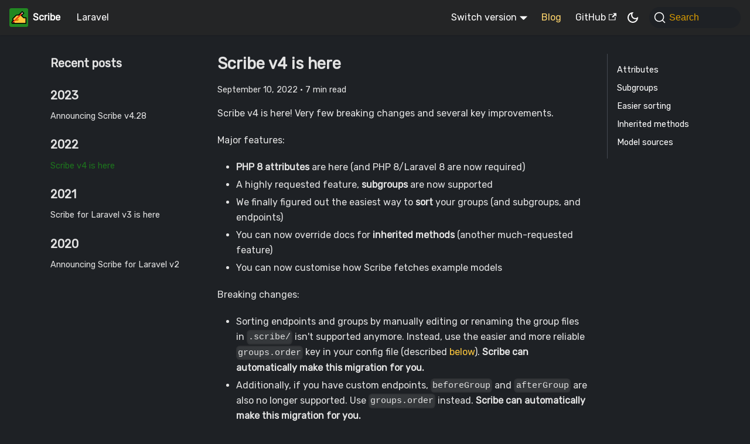

--- FILE ---
content_type: text/html; charset=utf-8
request_url: https://scribe.knuckles.wtf/blog/laravel-v4
body_size: 8823
content:
<!doctype html>
<html lang="en" dir="ltr" class="blog-wrapper blog-post-page plugin-blog plugin-id-default" data-has-hydrated="false">
<head>
<meta charset="UTF-8">
<meta name="generator" content="Docusaurus v3.7.0">
<title data-rh="true">Scribe v4 is here | Scribe</title><meta data-rh="true" name="viewport" content="width=device-width,initial-scale=1"><meta data-rh="true" name="twitter:card" content="summary_large_image"><meta data-rh="true" property="og:image" content="https://scribe.knuckles.wtf/img/og-image-scribe.png"><meta data-rh="true" name="twitter:image" content="https://scribe.knuckles.wtf/img/og-image-scribe.png"><meta data-rh="true" property="og:url" content="https://scribe.knuckles.wtf/blog/laravel-v4"><meta data-rh="true" property="og:locale" content="en"><meta data-rh="true" name="docusaurus_locale" content="en"><meta data-rh="true" name="docusaurus_tag" content="default"><meta data-rh="true" name="docsearch:language" content="en"><meta data-rh="true" name="docsearch:docusaurus_tag" content="default"><meta data-rh="true" property="og:title" content="Scribe v4 is here | Scribe"><meta data-rh="true" name="description" content="Check out what&#x27;s new in Scribe v4"><meta data-rh="true" property="og:description" content="Check out what&#x27;s new in Scribe v4"><meta data-rh="true" property="og:type" content="article"><meta data-rh="true" property="article:published_time" content="2022-09-10T00:00:00.000Z"><link data-rh="true" rel="icon" href="/img/favicon.ico"><link data-rh="true" rel="canonical" href="https://scribe.knuckles.wtf/blog/laravel-v4"><link data-rh="true" rel="alternate" href="https://scribe.knuckles.wtf/blog/laravel-v4" hreflang="en"><link data-rh="true" rel="alternate" href="https://scribe.knuckles.wtf/blog/laravel-v4" hreflang="x-default"><link data-rh="true" rel="preconnect" href="https://WMFPPEFVT6-dsn.algolia.net" crossorigin="anonymous"><script data-rh="true" type="application/ld+json">{"@context":"https://schema.org","@type":"BlogPosting","@id":"https://scribe.knuckles.wtf/blog/laravel-v4","mainEntityOfPage":"https://scribe.knuckles.wtf/blog/laravel-v4","url":"https://scribe.knuckles.wtf/blog/laravel-v4","headline":"Scribe v4 is here","name":"Scribe v4 is here","description":"Check out what's new in Scribe v4","datePublished":"2022-09-10T00:00:00.000Z","author":[],"keywords":[],"isPartOf":{"@type":"Blog","@id":"https://scribe.knuckles.wtf/blog","name":"Blog"}}</script><link rel="alternate" type="application/rss+xml" href="/blog/rss.xml" title="Scribe RSS Feed">
<link rel="alternate" type="application/atom+xml" href="/blog/atom.xml" title="Scribe Atom Feed">




<link rel="search" type="application/opensearchdescription+xml" title="Scribe" href="/opensearch.xml"><link rel="stylesheet" href="/assets/css/styles.3ea887fd.css">
<script src="/assets/js/runtime~main.8fdd2f72.js" defer="defer"></script>
<script src="/assets/js/main.59a3489b.js" defer="defer"></script>
</head>
<body class="navigation-with-keyboard">
<script>!function(){function t(t){document.documentElement.setAttribute("data-theme",t)}var e=function(){try{return new URLSearchParams(window.location.search).get("docusaurus-theme")}catch(t){}}()||function(){try{return window.localStorage.getItem("theme")}catch(t){}}();t(null!==e?e:"dark")}(),function(){try{const n=new URLSearchParams(window.location.search).entries();for(var[t,e]of n)if(t.startsWith("docusaurus-data-")){var a=t.replace("docusaurus-data-","data-");document.documentElement.setAttribute(a,e)}}catch(t){}}()</script><div id="__docusaurus"><div role="region" aria-label="Skip to main content"><a class="skipToContent_fXgn" href="#__docusaurus_skipToContent_fallback">Skip to main content</a></div><nav aria-label="Main" class="navbar navbar--fixed-top navbarHideable_m1mJ navbar--dark"><div class="navbar__inner"><div class="navbar__items"><button aria-label="Toggle navigation bar" aria-expanded="false" class="navbar__toggle clean-btn" type="button"><svg width="30" height="30" viewBox="0 0 30 30" aria-hidden="true"><path stroke="currentColor" stroke-linecap="round" stroke-miterlimit="10" stroke-width="2" d="M4 7h22M4 15h22M4 23h22"></path></svg></button><a class="navbar__brand" href="/"><div class="navbar__logo"><img src="/img/logo.png" alt="Scribe Logo" class="themedComponent_mlkZ themedComponent--light_NVdE"><img src="/img/logo.png" alt="Scribe Logo" class="themedComponent_mlkZ themedComponent--dark_xIcU"></div><b class="navbar__title text--truncate">Scribe</b></a><a class="navbar__item navbar__link" href="/laravel">Laravel</a></div><div class="navbar__items navbar__items--right"><div class="navbar__item dropdown dropdown--hoverable dropdown--right"><a href="#" aria-haspopup="true" aria-expanded="false" role="button" class="navbar__link">Switch version</a><ul class="dropdown__menu"><li><a class="dropdown__link" href="/laravel/">Laravel: 5.x (current)</a></li><li><a class="dropdown__link" href="/laravel/4.x">Laravel: 4.x</a></li><li><a class="dropdown__link" href="/laravel/3.x">Laravel: 3.x</a></li><li><a href="https://scribe.rtfd.io" target="_blank" rel="noopener noreferrer" class="dropdown__link">Laravel: 2.x</a></li><li><a class="dropdown__link" href="/nodejs/">Node.js: 2.x (unmaintained)</a></li></ul></div><a aria-current="page" class="navbar__item navbar__link navbar__link--active" href="/blog">Blog</a><a href="https://github.com/knuckleswtf/scribe/" target="_blank" rel="noopener noreferrer" class="navbar__item navbar__link">GitHub<svg width="13.5" height="13.5" aria-hidden="true" viewBox="0 0 24 24" class="iconExternalLink_nPIU"><path fill="currentColor" d="M21 13v10h-21v-19h12v2h-10v15h17v-8h2zm3-12h-10.988l4.035 4-6.977 7.07 2.828 2.828 6.977-7.07 4.125 4.172v-11z"></path></svg></a><div class="toggle_vylO colorModeToggle_DEke"><button class="clean-btn toggleButton_gllP toggleButtonDisabled_aARS darkNavbarColorModeToggle_X3D1" type="button" disabled="" title="Switch between dark and light mode (currently dark mode)" aria-label="Switch between dark and light mode (currently dark mode)" aria-live="polite" aria-pressed="true"><svg viewBox="0 0 24 24" width="24" height="24" class="lightToggleIcon_pyhR"><path fill="currentColor" d="M12,9c1.65,0,3,1.35,3,3s-1.35,3-3,3s-3-1.35-3-3S10.35,9,12,9 M12,7c-2.76,0-5,2.24-5,5s2.24,5,5,5s5-2.24,5-5 S14.76,7,12,7L12,7z M2,13l2,0c0.55,0,1-0.45,1-1s-0.45-1-1-1l-2,0c-0.55,0-1,0.45-1,1S1.45,13,2,13z M20,13l2,0c0.55,0,1-0.45,1-1 s-0.45-1-1-1l-2,0c-0.55,0-1,0.45-1,1S19.45,13,20,13z M11,2v2c0,0.55,0.45,1,1,1s1-0.45,1-1V2c0-0.55-0.45-1-1-1S11,1.45,11,2z M11,20v2c0,0.55,0.45,1,1,1s1-0.45,1-1v-2c0-0.55-0.45-1-1-1C11.45,19,11,19.45,11,20z M5.99,4.58c-0.39-0.39-1.03-0.39-1.41,0 c-0.39,0.39-0.39,1.03,0,1.41l1.06,1.06c0.39,0.39,1.03,0.39,1.41,0s0.39-1.03,0-1.41L5.99,4.58z M18.36,16.95 c-0.39-0.39-1.03-0.39-1.41,0c-0.39,0.39-0.39,1.03,0,1.41l1.06,1.06c0.39,0.39,1.03,0.39,1.41,0c0.39-0.39,0.39-1.03,0-1.41 L18.36,16.95z M19.42,5.99c0.39-0.39,0.39-1.03,0-1.41c-0.39-0.39-1.03-0.39-1.41,0l-1.06,1.06c-0.39,0.39-0.39,1.03,0,1.41 s1.03,0.39,1.41,0L19.42,5.99z M7.05,18.36c0.39-0.39,0.39-1.03,0-1.41c-0.39-0.39-1.03-0.39-1.41,0l-1.06,1.06 c-0.39,0.39-0.39,1.03,0,1.41s1.03,0.39,1.41,0L7.05,18.36z"></path></svg><svg viewBox="0 0 24 24" width="24" height="24" class="darkToggleIcon_wfgR"><path fill="currentColor" d="M9.37,5.51C9.19,6.15,9.1,6.82,9.1,7.5c0,4.08,3.32,7.4,7.4,7.4c0.68,0,1.35-0.09,1.99-0.27C17.45,17.19,14.93,19,12,19 c-3.86,0-7-3.14-7-7C5,9.07,6.81,6.55,9.37,5.51z M12,3c-4.97,0-9,4.03-9,9s4.03,9,9,9s9-4.03,9-9c0-0.46-0.04-0.92-0.1-1.36 c-0.98,1.37-2.58,2.26-4.4,2.26c-2.98,0-5.4-2.42-5.4-5.4c0-1.81,0.89-3.42,2.26-4.4C12.92,3.04,12.46,3,12,3L12,3z"></path></svg></button></div><div class="navbarSearchContainer_Bca1"><button type="button" class="DocSearch DocSearch-Button" aria-label="Search (Command+K)"><span class="DocSearch-Button-Container"><svg width="20" height="20" class="DocSearch-Search-Icon" viewBox="0 0 20 20" aria-hidden="true"><path d="M14.386 14.386l4.0877 4.0877-4.0877-4.0877c-2.9418 2.9419-7.7115 2.9419-10.6533 0-2.9419-2.9418-2.9419-7.7115 0-10.6533 2.9418-2.9419 7.7115-2.9419 10.6533 0 2.9419 2.9418 2.9419 7.7115 0 10.6533z" stroke="currentColor" fill="none" fill-rule="evenodd" stroke-linecap="round" stroke-linejoin="round"></path></svg><span class="DocSearch-Button-Placeholder">Search</span></span><span class="DocSearch-Button-Keys"></span></button></div></div></div><div role="presentation" class="navbar-sidebar__backdrop"></div></nav><div id="__docusaurus_skipToContent_fallback" class="main-wrapper mainWrapper_z2l0"><div class="container margin-vert--lg"><div class="row"><aside class="col col--3"><nav class="sidebar_re4s thin-scrollbar" aria-label="Blog recent posts navigation"><div class="sidebarItemTitle_pO2u margin-bottom--md">Recent posts</div><div role="group"><h3 class="yearGroupHeading_rMGB">2023</h3><ul class="sidebarItemList_Yudw clean-list"><li class="sidebarItem__DBe"><a class="sidebarItemLink_mo7H" href="/blog/laravel-v4-28">Announcing Scribe v4.28</a></li></ul></div><div role="group"><h3 class="yearGroupHeading_rMGB">2022</h3><ul class="sidebarItemList_Yudw clean-list"><li class="sidebarItem__DBe"><a aria-current="page" class="sidebarItemLink_mo7H sidebarItemLinkActive_I1ZP" href="/blog/laravel-v4">Scribe v4 is here</a></li></ul></div><div role="group"><h3 class="yearGroupHeading_rMGB">2021</h3><ul class="sidebarItemList_Yudw clean-list"><li class="sidebarItem__DBe"><a class="sidebarItemLink_mo7H" href="/blog/laravel-v3">Scribe for Laravel v3 is here</a></li></ul></div><div role="group"><h3 class="yearGroupHeading_rMGB">2020</h3><ul class="sidebarItemList_Yudw clean-list"><li class="sidebarItem__DBe"><a class="sidebarItemLink_mo7H" href="/blog/2020/10/26/laravel-v2">Announcing Scribe for Laravel v2</a></li></ul></div></nav></aside><main class="col col--7"><article class=""><header><h1 class="title_f1Hy">Scribe v4 is here</h1><div class="container_mt6G margin-vert--md"><time datetime="2022-09-10T00:00:00.000Z">September 10, 2022</time> · <!-- -->7 min read</div></header><div id="__blog-post-container" class="markdown"><p>Scribe v4 is here! Very few breaking changes and several key improvements.</p>
<p>Major features:</p>
<ul>
<li><strong>PHP 8 attributes</strong> are here (and PHP 8/Laravel 8 are now required)</li>
<li>A highly requested feature, <strong>subgroups</strong> are now supported</li>
<li>We finally figured out the easiest way to <strong>sort</strong> your groups (and subgroups, and endpoints)</li>
<li>You can now override docs for <strong>inherited methods</strong> (another much-requested feature)</li>
<li>You can now customise how Scribe fetches example models</li>
</ul>
<p>Breaking changes:</p>
<ul>
<li>Sorting endpoints and groups by manually editing or renaming the group files in <code>.scribe/</code> isn&#x27;t supported anymore. Instead, use the easier and more reliable <code>groups.order</code> key in your config file (described <a href="#easier-sorting">below</a>). <strong>Scribe can automatically make this migration for you.</strong></li>
<li>Additionally, if you have custom endpoints, <code>beforeGroup</code> and <code>afterGroup</code> are also no longer supported. Use <code>groups.order</code> instead.  <strong>Scribe can automatically make this migration for you.</strong></li>
<li>If you write custom strategies, the signature of the <code>Strategy</code> class has changed: <code>array $routeRules</code> in the <code>__invoke()</code> method is now optional (<code>array $routeRules = []</code>), and there&#x27;s now an instance property <code>public ?ExtractedEndpointData $endpointData</code> (although it&#x27;s not set by default)</li>
<li><code>laravel.add_routes</code> now uses inline (Closure) routes (there&#x27;s no more <code>Scribe\Controller</code> class). This way it&#x27;s easier for you to copy and customise to make your own routes.</li>
</ul>
<p>See the <a href="/laravel/4.x/migrating-v4">migration guide</a> for details on how to upgrade.</p>
<h2 class="anchor anchorWithHideOnScrollNavbar_WYt5" id="attributes">Attributes<a href="#attributes" class="hash-link" aria-label="Direct link to Attributes" title="Direct link to Attributes">​</a></h2>
<p>Scribe now comes with a bunch of PHP attributes equivalent to the old docblock tags. Here&#x27;s a preview:</p>
<div class="language-php codeBlockContainer_Ckt0 theme-code-block" style="--prism-color:#bfc7d5;--prism-background-color:#292d3e"><div class="codeBlockContent_biex"><pre tabindex="0" class="prism-code language-php codeBlock_bY9V thin-scrollbar" style="color:#bfc7d5;background-color:#292d3e"><code class="codeBlockLines_e6Vv"><span class="token-line" style="color:#bfc7d5"><span class="token attribute delimiter punctuation" style="color:rgb(199, 146, 234)">#[</span><span class="token attribute attribute-content attribute-class-name class-name" style="color:rgb(255, 203, 107)">Endpoint</span><span class="token attribute attribute-content punctuation" style="color:rgb(199, 146, 234)">(</span><span class="token attribute attribute-content string double-quoted-string" style="color:rgb(195, 232, 141)">&quot;Do a thing&quot;</span><span class="token attribute attribute-content punctuation" style="color:rgb(199, 146, 234)">,</span><span class="token attribute attribute-content"> </span><span class="token attribute attribute-content string double-quoted-string" style="color:rgb(195, 232, 141)">&quot;This endpoint does a thing.&quot;</span><span class="token attribute attribute-content punctuation" style="color:rgb(199, 146, 234)">)</span><span class="token attribute delimiter punctuation" style="color:rgb(199, 146, 234)">]</span><span class="token plain"></span><br></span><span class="token-line" style="color:#bfc7d5"><span class="token plain"></span><span class="token attribute delimiter punctuation" style="color:rgb(199, 146, 234)">#[</span><span class="token attribute attribute-content attribute-class-name class-name" style="color:rgb(255, 203, 107)">Authenticated</span><span class="token attribute delimiter punctuation" style="color:rgb(199, 146, 234)">]</span><span class="token plain"></span><br></span><span class="token-line" style="color:#bfc7d5"><span class="token plain"></span><span class="token attribute delimiter punctuation" style="color:rgb(199, 146, 234)">#[</span><span class="token attribute attribute-content attribute-class-name class-name" style="color:rgb(255, 203, 107)">BodyParam</span><span class="token attribute attribute-content punctuation" style="color:rgb(199, 146, 234)">(</span><span class="token attribute attribute-content string double-quoted-string" style="color:rgb(195, 232, 141)">&quot;thing&quot;</span><span class="token attribute attribute-content punctuation" style="color:rgb(199, 146, 234)">,</span><span class="token attribute attribute-content"> </span><span class="token attribute attribute-content string double-quoted-string" style="color:rgb(195, 232, 141)">&quot;string&quot;</span><span class="token attribute attribute-content punctuation" style="color:rgb(199, 146, 234)">,</span><span class="token attribute attribute-content"> </span><span class="token attribute attribute-content string double-quoted-string" style="color:rgb(195, 232, 141)">&quot;Thing to do&quot;</span><span class="token attribute attribute-content punctuation" style="color:rgb(199, 146, 234)">,</span><span class="token attribute attribute-content"> </span><span class="token attribute attribute-content attribute-class-name class-name" style="color:rgb(255, 203, 107)">required</span><span class="token attribute attribute-content punctuation" style="color:rgb(199, 146, 234)">:</span><span class="token attribute attribute-content"> </span><span class="token attribute attribute-content attribute-class-name class-name" style="color:rgb(255, 203, 107)">true</span><span class="token attribute attribute-content punctuation" style="color:rgb(199, 146, 234)">,</span><span class="token attribute attribute-content"> </span><span class="token attribute attribute-content attribute-class-name class-name" style="color:rgb(255, 203, 107)">example</span><span class="token attribute attribute-content punctuation" style="color:rgb(199, 146, 234)">:</span><span class="token attribute attribute-content"> </span><span class="token attribute attribute-content string double-quoted-string" style="color:rgb(195, 232, 141)">&quot;sing&quot;</span><span class="token attribute attribute-content punctuation" style="color:rgb(199, 146, 234)">)</span><span class="token attribute delimiter punctuation" style="color:rgb(199, 146, 234)">]</span><span class="token plain"></span><br></span><span class="token-line" style="color:#bfc7d5"><span class="token plain"></span><span class="token attribute delimiter punctuation" style="color:rgb(199, 146, 234)">#[</span><span class="token attribute attribute-content attribute-class-name class-name" style="color:rgb(255, 203, 107)">Response</span><span class="token attribute attribute-content punctuation" style="color:rgb(199, 146, 234)">(</span><span class="token attribute attribute-content punctuation" style="color:rgb(199, 146, 234)">[</span><span class="token attribute attribute-content string double-quoted-string" style="color:rgb(195, 232, 141)">&quot;did&quot;</span><span class="token attribute attribute-content"> </span><span class="token attribute attribute-content operator" style="color:rgb(137, 221, 255)">=&gt;</span><span class="token attribute attribute-content"> </span><span class="token attribute attribute-content string double-quoted-string" style="color:rgb(195, 232, 141)">&quot;thing&quot;</span><span class="token attribute attribute-content punctuation" style="color:rgb(199, 146, 234)">]</span><span class="token attribute attribute-content punctuation" style="color:rgb(199, 146, 234)">)</span><span class="token attribute delimiter punctuation" style="color:rgb(199, 146, 234)">]</span><span class="token plain"></span><br></span><span class="token-line" style="color:#bfc7d5"><span class="token plain"></span><span class="token attribute delimiter punctuation" style="color:rgb(199, 146, 234)">#[</span><span class="token attribute attribute-content attribute-class-name class-name" style="color:rgb(255, 203, 107)">ResponseFromFile</span><span class="token attribute attribute-content punctuation" style="color:rgb(199, 146, 234)">(</span><span class="token attribute attribute-content string double-quoted-string" style="color:rgb(195, 232, 141)">&quot;response_samples/response_error.json&quot;</span><span class="token attribute attribute-content punctuation" style="color:rgb(199, 146, 234)">,</span><span class="token attribute attribute-content"> </span><span class="token attribute attribute-content number" style="color:rgb(247, 140, 108)">401</span><span class="token attribute attribute-content punctuation" style="color:rgb(199, 146, 234)">,</span><span class="token attribute attribute-content"> </span><span class="token attribute attribute-content punctuation" style="color:rgb(199, 146, 234)">[</span><span class="token attribute attribute-content string double-quoted-string" style="color:rgb(195, 232, 141)">&quot;merge&quot;</span><span class="token attribute attribute-content"> </span><span class="token attribute attribute-content operator" style="color:rgb(137, 221, 255)">=&gt;</span><span class="token attribute attribute-content"> </span><span class="token attribute attribute-content string double-quoted-string" style="color:rgb(195, 232, 141)">&quot;this&quot;</span><span class="token attribute attribute-content punctuation" style="color:rgb(199, 146, 234)">]</span><span class="token attribute attribute-content punctuation" style="color:rgb(199, 146, 234)">)</span><span class="token attribute delimiter punctuation" style="color:rgb(199, 146, 234)">]</span><span class="token plain"></span><br></span><span class="token-line" style="color:#bfc7d5"><span class="token plain"></span><span class="token keyword" style="font-style:italic">public</span><span class="token plain"> </span><span class="token keyword" style="font-style:italic">function</span><span class="token plain"> </span><span class="token function-definition function" style="color:rgb(130, 170, 255)">doThing</span><span class="token punctuation" style="color:rgb(199, 146, 234)">(</span><span class="token punctuation" style="color:rgb(199, 146, 234)">)</span><span class="token plain"></span><br></span><span class="token-line" style="color:#bfc7d5"><span class="token plain"></span><span class="token punctuation" style="color:rgb(199, 146, 234)">{</span><span class="token plain"></span><br></span><span class="token-line" style="color:#bfc7d5"><span class="token plain" style="display:inline-block"></span><br></span><span class="token-line" style="color:#bfc7d5"><span class="token plain"></span><span class="token punctuation" style="color:rgb(199, 146, 234)">}</span><br></span></code></pre><div class="buttonGroup__atx"><button type="button" aria-label="Copy code to clipboard" title="Copy" class="clean-btn"><span class="copyButtonIcons_eSgA" aria-hidden="true"><svg viewBox="0 0 24 24" class="copyButtonIcon_y97N"><path fill="currentColor" d="M19,21H8V7H19M19,5H8A2,2 0 0,0 6,7V21A2,2 0 0,0 8,23H19A2,2 0 0,0 21,21V7A2,2 0 0,0 19,5M16,1H4A2,2 0 0,0 2,3V17H4V3H16V1Z"></path></svg><svg viewBox="0 0 24 24" class="copyButtonSuccessIcon_LjdS"><path fill="currentColor" d="M21,7L9,19L3.5,13.5L4.91,12.09L9,16.17L19.59,5.59L21,7Z"></path></svg></span></button></div></div></div>
<p>The old docblock tags are still supported, so you don&#x27;t have to switch (you can even use both in the same endpoint). Check out <a href="/laravel/reference/annotations">the docs on annotations</a> for some advantages (and disadvantages) you can get from the new attributes.</p>
<h2 class="anchor anchorWithHideOnScrollNavbar_WYt5" id="subgroups">Subgroups<a href="#subgroups" class="hash-link" aria-label="Direct link to Subgroups" title="Direct link to Subgroups">​</a></h2>
<p>Previously, Scribe only supported endpoints with a top-level group. But after repeated requests, we finally understood that this isn&#x27;t enough for most folks, so we figured out a way to support a second level of nesting.</p>
<p>To specify a subgroup for an endpoint, use the subgroup annotation. You can also specify a description (you only need to do this once)</p>
<!-- -->
<div class="tabs-container tabList__CuJ"><ul role="tablist" aria-orientation="horizontal" class="tabs"><li role="tab" tabindex="0" aria-selected="true" class="tabs__item tabItem_LNqP tabs__item--active">Docblock</li><li role="tab" tabindex="-1" aria-selected="false" class="tabs__item tabItem_LNqP">Attributes</li></ul><div class="margin-top--md"><div role="tabpanel" class="tabItem_Ymn6" hidden=""><div class="language-php codeBlockContainer_Ckt0 theme-code-block" style="--prism-color:#bfc7d5;--prism-background-color:#292d3e"><div class="codeBlockContent_biex"><pre tabindex="0" class="prism-code language-php codeBlock_bY9V thin-scrollbar" style="color:#bfc7d5;background-color:#292d3e"><code class="codeBlockLines_e6Vv"><span class="token-line" style="color:#bfc7d5"><span class="token keyword" style="font-style:italic">use</span><span class="token plain"> </span><span class="token package">Knuckles</span><span class="token package punctuation" style="color:rgb(199, 146, 234)">\</span><span class="token package">Scribe</span><span class="token package punctuation" style="color:rgb(199, 146, 234)">\</span><span class="token package">Attributes</span><span class="token package punctuation" style="color:rgb(199, 146, 234)">\</span><span class="token package">Subgroup</span><span class="token punctuation" style="color:rgb(199, 146, 234)">;</span><span class="token plain"></span><br></span><span class="token-line" style="color:#bfc7d5"><span class="token plain" style="display:inline-block"></span><br></span><span class="token-line" style="color:#bfc7d5"><span class="token plain"></span><span class="token attribute delimiter punctuation" style="color:rgb(199, 146, 234)">#[</span><span class="token attribute attribute-content attribute-class-name class-name" style="color:rgb(255, 203, 107)">Subgroup</span><span class="token attribute attribute-content punctuation" style="color:rgb(199, 146, 234)">(</span><span class="token attribute attribute-content string double-quoted-string" style="color:rgb(195, 232, 141)">&quot;A subgroup&quot;</span><span class="token attribute attribute-content punctuation" style="color:rgb(199, 146, 234)">,</span><span class="token attribute attribute-content"> </span><span class="token attribute attribute-content string double-quoted-string" style="color:rgb(195, 232, 141)">&quot;A description for the subgroup&quot;</span><span class="token attribute attribute-content punctuation" style="color:rgb(199, 146, 234)">)</span><span class="token attribute delimiter punctuation" style="color:rgb(199, 146, 234)">]</span><span class="token plain"></span><br></span><span class="token-line" style="color:#bfc7d5"><span class="token plain"></span><span class="token keyword" style="font-style:italic">public</span><span class="token plain"> </span><span class="token keyword" style="font-style:italic">function</span><span class="token plain"> </span><span class="token function-definition function" style="color:rgb(130, 170, 255)">anEndpoint</span><span class="token punctuation" style="color:rgb(199, 146, 234)">(</span><span class="token punctuation" style="color:rgb(199, 146, 234)">)</span><br></span></code></pre><div class="buttonGroup__atx"><button type="button" aria-label="Copy code to clipboard" title="Copy" class="clean-btn"><span class="copyButtonIcons_eSgA" aria-hidden="true"><svg viewBox="0 0 24 24" class="copyButtonIcon_y97N"><path fill="currentColor" d="M19,21H8V7H19M19,5H8A2,2 0 0,0 6,7V21A2,2 0 0,0 8,23H19A2,2 0 0,0 21,21V7A2,2 0 0,0 19,5M16,1H4A2,2 0 0,0 2,3V17H4V3H16V1Z"></path></svg><svg viewBox="0 0 24 24" class="copyButtonSuccessIcon_LjdS"><path fill="currentColor" d="M21,7L9,19L3.5,13.5L4.91,12.09L9,16.17L19.59,5.59L21,7Z"></path></svg></span></button></div></div></div></div><div role="tabpanel" class="tabItem_Ymn6"><div class="language-php codeBlockContainer_Ckt0 theme-code-block" style="--prism-color:#bfc7d5;--prism-background-color:#292d3e"><div class="codeBlockContent_biex"><pre tabindex="0" class="prism-code language-php codeBlock_bY9V thin-scrollbar" style="color:#bfc7d5;background-color:#292d3e"><code class="codeBlockLines_e6Vv"><span class="token-line" style="color:#bfc7d5"><span class="token comment" style="color:rgb(105, 112, 152);font-style:italic">/**</span><br></span><span class="token-line" style="color:#bfc7d5"><span class="token comment" style="color:rgb(105, 112, 152);font-style:italic"> * @subgroup A subgroup</span><br></span><span class="token-line" style="color:#bfc7d5"><span class="token comment" style="color:rgb(105, 112, 152);font-style:italic"> * @subgroupDescription A description for the subgroup</span><br></span><span class="token-line" style="color:#bfc7d5"><span class="token comment" style="color:rgb(105, 112, 152);font-style:italic"> */</span><span class="token plain"></span><br></span><span class="token-line" style="color:#bfc7d5"><span class="token plain"></span><span class="token keyword" style="font-style:italic">public</span><span class="token plain"> </span><span class="token keyword" style="font-style:italic">function</span><span class="token plain"> </span><span class="token function-definition function" style="color:rgb(130, 170, 255)">anEndpoint</span><span class="token punctuation" style="color:rgb(199, 146, 234)">(</span><span class="token punctuation" style="color:rgb(199, 146, 234)">)</span><br></span></code></pre><div class="buttonGroup__atx"><button type="button" aria-label="Copy code to clipboard" title="Copy" class="clean-btn"><span class="copyButtonIcons_eSgA" aria-hidden="true"><svg viewBox="0 0 24 24" class="copyButtonIcon_y97N"><path fill="currentColor" d="M19,21H8V7H19M19,5H8A2,2 0 0,0 6,7V21A2,2 0 0,0 8,23H19A2,2 0 0,0 21,21V7A2,2 0 0,0 19,5M16,1H4A2,2 0 0,0 2,3V17H4V3H16V1Z"></path></svg><svg viewBox="0 0 24 24" class="copyButtonSuccessIcon_LjdS"><path fill="currentColor" d="M21,7L9,19L3.5,13.5L4.91,12.09L9,16.17L19.59,5.59L21,7Z"></path></svg></span></button></div></div></div></div></div></div>
<p>Of course, subgroups are optional, so you can still have endpoints in a group, but without subgroups. Also, like <code>group</code> annotations, <code>subgroup</code> annotations can also be placed at the controller level to apply to all methods in the controller.</p>
<h2 class="anchor anchorWithHideOnScrollNavbar_WYt5" id="easier-sorting">Easier sorting<a href="#easier-sorting" class="hash-link" aria-label="Direct link to Easier sorting" title="Direct link to Easier sorting">​</a></h2>
<p>Sorting has always been a problem. First, Scribe sorted groups alphabetically, and endpoints in the order the routes were defined. But that doesn&#x27;t always make sense for your API docs. So, in v3, we made it possible to sort endpoints and groups, by editing the generated YAML files. But that&#x27;s still messy. We think we&#x27;ve found a better way in v4! 💪</p>
<p>In v4, use the <code>groups.order</code> key. (Despite the name, it can also be used to order subgroups and endpoints.) List the items in the order you want them. For instance, if you want the &quot;Tokens&quot; group first, followed by &quot;Users&quot; and then &quot;Instances&quot;, that would be:</p>
<div class="language-php codeBlockContainer_Ckt0 theme-code-block" style="--prism-color:#bfc7d5;--prism-background-color:#292d3e"><div class="codeBlockContent_biex"><pre tabindex="0" class="prism-code language-php codeBlock_bY9V thin-scrollbar" style="color:#bfc7d5;background-color:#292d3e"><code class="codeBlockLines_e6Vv"><span class="token-line" style="color:#bfc7d5"><span class="token string single-quoted-string" style="color:rgb(195, 232, 141)">&#x27;groups&#x27;</span><span class="token plain"> </span><span class="token operator" style="color:rgb(137, 221, 255)">=&gt;</span><span class="token plain"> </span><span class="token punctuation" style="color:rgb(199, 146, 234)">[</span><span class="token plain"></span><br></span><span class="token-line" style="color:#bfc7d5"><span class="token plain">  </span><span class="token string single-quoted-string" style="color:rgb(195, 232, 141)">&#x27;order&#x27;</span><span class="token plain"> </span><span class="token operator" style="color:rgb(137, 221, 255)">=&gt;</span><span class="token plain"> </span><span class="token punctuation" style="color:rgb(199, 146, 234)">[</span><span class="token plain"></span><br></span><span class="token-line" style="color:#bfc7d5"><span class="token plain">    </span><span class="token string single-quoted-string" style="color:rgb(195, 232, 141)">&#x27;Tokens&#x27;</span><span class="token punctuation" style="color:rgb(199, 146, 234)">,</span><span class="token plain"></span><br></span><span class="token-line" style="color:#bfc7d5"><span class="token plain">    </span><span class="token string single-quoted-string" style="color:rgb(195, 232, 141)">&#x27;Users&#x27;</span><span class="token punctuation" style="color:rgb(199, 146, 234)">,</span><span class="token plain"></span><br></span><span class="token-line" style="color:#bfc7d5"><span class="token plain">    </span><span class="token string single-quoted-string" style="color:rgb(195, 232, 141)">&#x27;Instances&#x27;</span><span class="token punctuation" style="color:rgb(199, 146, 234)">,</span><span class="token plain"></span><br></span><span class="token-line" style="color:#bfc7d5"><span class="token plain">  </span><span class="token punctuation" style="color:rgb(199, 146, 234)">]</span><span class="token plain"></span><br></span><span class="token-line" style="color:#bfc7d5"><span class="token plain"></span><span class="token punctuation" style="color:rgb(199, 146, 234)">]</span><br></span></code></pre><div class="buttonGroup__atx"><button type="button" aria-label="Copy code to clipboard" title="Copy" class="clean-btn"><span class="copyButtonIcons_eSgA" aria-hidden="true"><svg viewBox="0 0 24 24" class="copyButtonIcon_y97N"><path fill="currentColor" d="M19,21H8V7H19M19,5H8A2,2 0 0,0 6,7V21A2,2 0 0,0 8,23H19A2,2 0 0,0 21,21V7A2,2 0 0,0 19,5M16,1H4A2,2 0 0,0 2,3V17H4V3H16V1Z"></path></svg><svg viewBox="0 0 24 24" class="copyButtonSuccessIcon_LjdS"><path fill="currentColor" d="M21,7L9,19L3.5,13.5L4.91,12.09L9,16.17L19.59,5.59L21,7Z"></path></svg></span></button></div></div></div>
<p>Even better, you can order subgroups and endpoints within the groups:</p>
<div class="language-php codeBlockContainer_Ckt0 theme-code-block" style="--prism-color:#bfc7d5;--prism-background-color:#292d3e"><div class="codeBlockContent_biex"><pre tabindex="0" class="prism-code language-php codeBlock_bY9V thin-scrollbar" style="color:#bfc7d5;background-color:#292d3e"><code class="codeBlockLines_e6Vv"><span class="token-line" style="color:#bfc7d5"><span class="token string single-quoted-string" style="color:rgb(195, 232, 141)">&#x27;groups&#x27;</span><span class="token plain"> </span><span class="token operator" style="color:rgb(137, 221, 255)">=&gt;</span><span class="token plain"> </span><span class="token punctuation" style="color:rgb(199, 146, 234)">[</span><span class="token plain"></span><br></span><span class="token-line" style="color:#bfc7d5"><span class="token plain">  </span><span class="token string single-quoted-string" style="color:rgb(195, 232, 141)">&#x27;order&#x27;</span><span class="token plain"> </span><span class="token operator" style="color:rgb(137, 221, 255)">=&gt;</span><span class="token plain"> </span><span class="token punctuation" style="color:rgb(199, 146, 234)">[</span><span class="token plain"></span><br></span><span class="token-line" style="color:#bfc7d5"><span class="token plain">    </span><span class="token string single-quoted-string" style="color:rgb(195, 232, 141)">&#x27;Tokens&#x27;</span><span class="token plain"> </span><span class="token operator" style="color:rgb(137, 221, 255)">=&gt;</span><span class="token plain"> </span><span class="token punctuation" style="color:rgb(199, 146, 234)">[</span><span class="token plain"></span><br></span><span class="token-line" style="color:#bfc7d5"><span class="token plain">      </span><span class="token string single-quoted-string" style="color:rgb(195, 232, 141)">&#x27;POST /tokens&#x27;</span><span class="token plain"></span><br></span><span class="token-line" style="color:#bfc7d5"><span class="token plain">      </span><span class="token string single-quoted-string" style="color:rgb(195, 232, 141)">&#x27;GET /tokens&#x27;</span><span class="token plain"></span><br></span><span class="token-line" style="color:#bfc7d5"><span class="token plain">    </span><span class="token punctuation" style="color:rgb(199, 146, 234)">]</span><span class="token punctuation" style="color:rgb(199, 146, 234)">,</span><span class="token plain"></span><br></span><span class="token-line" style="color:#bfc7d5"><span class="token plain">    </span><span class="token string single-quoted-string" style="color:rgb(195, 232, 141)">&#x27;Users&#x27;</span><span class="token punctuation" style="color:rgb(199, 146, 234)">,</span><span class="token plain"></span><br></span><span class="token-line" style="color:#bfc7d5"><span class="token plain">    </span><span class="token string single-quoted-string" style="color:rgb(195, 232, 141)">&#x27;Instances&#x27;</span><span class="token plain"> </span><span class="token operator" style="color:rgb(137, 221, 255)">=&gt;</span><span class="token plain"> </span><span class="token punctuation" style="color:rgb(199, 146, 234)">[</span><span class="token plain"></span><br></span><span class="token-line" style="color:#bfc7d5"><span class="token plain">      </span><span class="token string single-quoted-string" style="color:rgb(195, 232, 141)">&#x27;Active instances&#x27;</span><span class="token punctuation" style="color:rgb(199, 146, 234)">,</span><span class="token plain"> </span><span class="token comment" style="color:rgb(105, 112, 152);font-style:italic">// &lt;-- a subgroup</span><span class="token plain"></span><br></span><span class="token-line" style="color:#bfc7d5"><span class="token plain">      </span><span class="token string single-quoted-string" style="color:rgb(195, 232, 141)">&#x27;Instance stats&#x27;</span><span class="token plain"> </span><span class="token operator" style="color:rgb(137, 221, 255)">=&gt;</span><span class="token plain"> </span><span class="token punctuation" style="color:rgb(199, 146, 234)">[</span><span class="token plain"></span><br></span><span class="token-line" style="color:#bfc7d5"><span class="token plain">        </span><span class="token string single-quoted-string" style="color:rgb(195, 232, 141)">&#x27;GET /stats&#x27;</span><span class="token plain"> </span><span class="token comment" style="color:rgb(105, 112, 152);font-style:italic">// &lt;- an endpoint in a subgroup</span><span class="token plain"></span><br></span><span class="token-line" style="color:#bfc7d5"><span class="token plain">        </span><span class="token punctuation" style="color:rgb(199, 146, 234)">]</span><span class="token punctuation" style="color:rgb(199, 146, 234)">,</span><span class="token plain"></span><br></span><span class="token-line" style="color:#bfc7d5"><span class="token plain">      </span><span class="token string single-quoted-string" style="color:rgb(195, 232, 141)">&#x27;POST /end_all&#x27;</span><span class="token punctuation" style="color:rgb(199, 146, 234)">,</span><span class="token plain"> </span><span class="token comment" style="color:rgb(105, 112, 152);font-style:italic">// &lt;-- an endpoint</span><span class="token plain"></span><br></span><span class="token-line" style="color:#bfc7d5"><span class="token plain">    </span><span class="token punctuation" style="color:rgb(199, 146, 234)">]</span><span class="token punctuation" style="color:rgb(199, 146, 234)">,</span><span class="token plain"></span><br></span><span class="token-line" style="color:#bfc7d5"><span class="token plain">  </span><span class="token punctuation" style="color:rgb(199, 146, 234)">]</span><span class="token plain"></span><br></span><span class="token-line" style="color:#bfc7d5"><span class="token plain"></span><span class="token punctuation" style="color:rgb(199, 146, 234)">]</span><br></span></code></pre><div class="buttonGroup__atx"><button type="button" aria-label="Copy code to clipboard" title="Copy" class="clean-btn"><span class="copyButtonIcons_eSgA" aria-hidden="true"><svg viewBox="0 0 24 24" class="copyButtonIcon_y97N"><path fill="currentColor" d="M19,21H8V7H19M19,5H8A2,2 0 0,0 6,7V21A2,2 0 0,0 8,23H19A2,2 0 0,0 21,21V7A2,2 0 0,0 19,5M16,1H4A2,2 0 0,0 2,3V17H4V3H16V1Z"></path></svg><svg viewBox="0 0 24 24" class="copyButtonSuccessIcon_LjdS"><path fill="currentColor" d="M21,7L9,19L3.5,13.5L4.91,12.09L9,16.17L19.59,5.59L21,7Z"></path></svg></span></button></div></div></div>
<p>You don&#x27;t have to specify all groups, subgroups and endpoints—only those you&#x27;re interested in. Any others will be arranged in the normal order after these ones.</p>
<h2 class="anchor anchorWithHideOnScrollNavbar_WYt5" id="inherited-methods">Inherited methods<a href="#inherited-methods" class="hash-link" aria-label="Direct link to Inherited methods" title="Direct link to Inherited methods">​</a></h2>
<p>Sometimes you have a scenario where some endpoints are very similar—the usual CRUD, just with a different resource. Let&#x27;s say /users and /notes. So you create a parent controller and extend from them.</p>
<!-- -->
<div class="tabs-container tabList__CuJ"><ul role="tablist" aria-orientation="horizontal" class="tabs"><li role="tab" tabindex="0" aria-selected="true" class="tabs__item tabItem_LNqP tabs__item--active">Base</li><li role="tab" tabindex="-1" aria-selected="false" class="tabs__item tabItem_LNqP">Children</li></ul><div class="margin-top--md"><div role="tabpanel" class="tabItem_Ymn6"><div class="language-php codeBlockContainer_Ckt0 theme-code-block" style="--prism-color:#bfc7d5;--prism-background-color:#292d3e"><div class="codeBlockTitle_Ktv7">CRUDController.php</div><div class="codeBlockContent_biex"><pre tabindex="0" class="prism-code language-php codeBlock_bY9V thin-scrollbar" style="color:#bfc7d5;background-color:#292d3e"><code class="codeBlockLines_e6Vv"><span class="token-line" style="color:#bfc7d5"><span class="token keyword" style="font-style:italic">class</span><span class="token plain"> </span><span class="token class-name-definition class-name" style="color:rgb(255, 203, 107)">CRUDController</span><span class="token plain"></span><br></span><span class="token-line" style="color:#bfc7d5"><span class="token plain"></span><span class="token punctuation" style="color:rgb(199, 146, 234)">{</span><span class="token plain"></span><br></span><span class="token-line" style="color:#bfc7d5"><span class="token plain">  </span><span class="token keyword" style="font-style:italic">public</span><span class="token plain"> </span><span class="token keyword type-declaration" style="font-style:italic">string</span><span class="token plain"> </span><span class="token variable" style="color:rgb(191, 199, 213)">$resource</span><span class="token punctuation" style="color:rgb(199, 146, 234)">;</span><span class="token plain"></span><br></span><span class="token-line" style="color:#bfc7d5"><span class="token plain" style="display:inline-block"></span><br></span><span class="token-line" style="color:#bfc7d5"><span class="token plain">  </span><span class="token keyword" style="font-style:italic">public</span><span class="token plain"> </span><span class="token keyword" style="font-style:italic">function</span><span class="token plain"> </span><span class="token function-definition function" style="color:rgb(130, 170, 255)">index</span><span class="token punctuation" style="color:rgb(199, 146, 234)">(</span><span class="token punctuation" style="color:rgb(199, 146, 234)">)</span><span class="token plain"></span><br></span><span class="token-line" style="color:#bfc7d5"><span class="token plain">  </span><span class="token punctuation" style="color:rgb(199, 146, 234)">{</span><span class="token plain"></span><br></span><span class="token-line" style="color:#bfc7d5"><span class="token plain">    </span><span class="token variable" style="color:rgb(191, 199, 213)">$class</span><span class="token plain"> </span><span class="token operator" style="color:rgb(137, 221, 255)">=</span><span class="token plain"> </span><span class="token variable" style="color:rgb(191, 199, 213)">$this</span><span class="token operator" style="color:rgb(137, 221, 255)">-&gt;</span><span class="token property">resource</span><span class="token punctuation" style="color:rgb(199, 146, 234)">;</span><span class="token plain"></span><br></span><span class="token-line" style="color:#bfc7d5"><span class="token plain">    </span><span class="token keyword" style="font-style:italic">return</span><span class="token plain"> </span><span class="token variable" style="color:rgb(191, 199, 213)">$class</span><span class="token operator" style="color:rgb(137, 221, 255)">::</span><span class="token function" style="color:rgb(130, 170, 255)">paginate</span><span class="token punctuation" style="color:rgb(199, 146, 234)">(</span><span class="token number" style="color:rgb(247, 140, 108)">20</span><span class="token punctuation" style="color:rgb(199, 146, 234)">)</span><span class="token punctuation" style="color:rgb(199, 146, 234)">;</span><span class="token plain"></span><br></span><span class="token-line" style="color:#bfc7d5"><span class="token plain">  </span><span class="token punctuation" style="color:rgb(199, 146, 234)">}</span><span class="token plain"></span><br></span><span class="token-line" style="color:#bfc7d5"><span class="token plain" style="display:inline-block"></span><br></span><span class="token-line" style="color:#bfc7d5"><span class="token plain">  </span><span class="token keyword" style="font-style:italic">public</span><span class="token plain"> </span><span class="token keyword" style="font-style:italic">function</span><span class="token plain"> </span><span class="token function-definition function" style="color:rgb(130, 170, 255)">create</span><span class="token punctuation" style="color:rgb(199, 146, 234)">(</span><span class="token punctuation" style="color:rgb(199, 146, 234)">)</span><span class="token plain"></span><br></span><span class="token-line" style="color:#bfc7d5"><span class="token plain">  </span><span class="token punctuation" style="color:rgb(199, 146, 234)">{</span><span class="token plain"></span><br></span><span class="token-line" style="color:#bfc7d5"><span class="token plain">    </span><span class="token comment" style="color:rgb(105, 112, 152);font-style:italic">// ...</span><span class="token plain"></span><br></span><span class="token-line" style="color:#bfc7d5"><span class="token plain">  </span><span class="token punctuation" style="color:rgb(199, 146, 234)">}</span><span class="token plain"></span><br></span><span class="token-line" style="color:#bfc7d5"><span class="token plain" style="display:inline-block"></span><br></span><span class="token-line" style="color:#bfc7d5"><span class="token plain"></span><span class="token comment" style="color:rgb(105, 112, 152);font-style:italic">// ...</span><span class="token plain"></span><br></span><span class="token-line" style="color:#bfc7d5"><span class="token plain"></span><span class="token punctuation" style="color:rgb(199, 146, 234)">}</span><br></span></code></pre><div class="buttonGroup__atx"><button type="button" aria-label="Copy code to clipboard" title="Copy" class="clean-btn"><span class="copyButtonIcons_eSgA" aria-hidden="true"><svg viewBox="0 0 24 24" class="copyButtonIcon_y97N"><path fill="currentColor" d="M19,21H8V7H19M19,5H8A2,2 0 0,0 6,7V21A2,2 0 0,0 8,23H19A2,2 0 0,0 21,21V7A2,2 0 0,0 19,5M16,1H4A2,2 0 0,0 2,3V17H4V3H16V1Z"></path></svg><svg viewBox="0 0 24 24" class="copyButtonSuccessIcon_LjdS"><path fill="currentColor" d="M21,7L9,19L3.5,13.5L4.91,12.09L9,16.17L19.59,5.59L21,7Z"></path></svg></span></button></div></div></div></div><div role="tabpanel" class="tabItem_Ymn6" hidden=""><div class="language-php codeBlockContainer_Ckt0 theme-code-block" style="--prism-color:#bfc7d5;--prism-background-color:#292d3e"><div class="codeBlockTitle_Ktv7">UserController.php</div><div class="codeBlockContent_biex"><pre tabindex="0" class="prism-code language-php codeBlock_bY9V thin-scrollbar" style="color:#bfc7d5;background-color:#292d3e"><code class="codeBlockLines_e6Vv"><span class="token-line" style="color:#bfc7d5"><span class="token keyword" style="font-style:italic">class</span><span class="token plain"> </span><span class="token class-name-definition class-name" style="color:rgb(255, 203, 107)">UserController</span><span class="token plain"> </span><span class="token keyword" style="font-style:italic">extends</span><span class="token plain"> </span><span class="token class-name" style="color:rgb(255, 203, 107)">CRUDController</span><span class="token plain"></span><br></span><span class="token-line" style="color:#bfc7d5"><span class="token plain"></span><span class="token punctuation" style="color:rgb(199, 146, 234)">{</span><span class="token plain"></span><br></span><span class="token-line" style="color:#bfc7d5"><span class="token plain">  </span><span class="token keyword" style="font-style:italic">public</span><span class="token plain"> </span><span class="token keyword type-declaration" style="font-style:italic">string</span><span class="token plain"> </span><span class="token variable" style="color:rgb(191, 199, 213)">$resource</span><span class="token plain"> </span><span class="token operator" style="color:rgb(137, 221, 255)">=</span><span class="token plain"> </span><span class="token class-name static-context" style="color:rgb(255, 203, 107)">User</span><span class="token operator" style="color:rgb(137, 221, 255)">::</span><span class="token keyword" style="font-style:italic">class</span><span class="token punctuation" style="color:rgb(199, 146, 234)">;</span><span class="token plain"></span><br></span><span class="token-line" style="color:#bfc7d5"><span class="token plain"></span><span class="token punctuation" style="color:rgb(199, 146, 234)">}</span><br></span></code></pre><div class="buttonGroup__atx"><button type="button" aria-label="Copy code to clipboard" title="Copy" class="clean-btn"><span class="copyButtonIcons_eSgA" aria-hidden="true"><svg viewBox="0 0 24 24" class="copyButtonIcon_y97N"><path fill="currentColor" d="M19,21H8V7H19M19,5H8A2,2 0 0,0 6,7V21A2,2 0 0,0 8,23H19A2,2 0 0,0 21,21V7A2,2 0 0,0 19,5M16,1H4A2,2 0 0,0 2,3V17H4V3H16V1Z"></path></svg><svg viewBox="0 0 24 24" class="copyButtonSuccessIcon_LjdS"><path fill="currentColor" d="M21,7L9,19L3.5,13.5L4.91,12.09L9,16.17L19.59,5.59L21,7Z"></path></svg></span></button></div></div></div><div class="language-php codeBlockContainer_Ckt0 theme-code-block" style="--prism-color:#bfc7d5;--prism-background-color:#292d3e"><div class="codeBlockTitle_Ktv7">NoteController.php</div><div class="codeBlockContent_biex"><pre tabindex="0" class="prism-code language-php codeBlock_bY9V thin-scrollbar" style="color:#bfc7d5;background-color:#292d3e"><code class="codeBlockLines_e6Vv"><span class="token-line" style="color:#bfc7d5"><span class="token keyword" style="font-style:italic">class</span><span class="token plain"> </span><span class="token class-name-definition class-name" style="color:rgb(255, 203, 107)">NoteController</span><span class="token plain"> </span><span class="token keyword" style="font-style:italic">extends</span><span class="token plain"> </span><span class="token class-name" style="color:rgb(255, 203, 107)">CRUDController</span><span class="token plain"></span><br></span><span class="token-line" style="color:#bfc7d5"><span class="token plain"></span><span class="token punctuation" style="color:rgb(199, 146, 234)">{</span><span class="token plain"></span><br></span><span class="token-line" style="color:#bfc7d5"><span class="token plain">  </span><span class="token keyword" style="font-style:italic">public</span><span class="token plain"> </span><span class="token keyword type-declaration" style="font-style:italic">string</span><span class="token plain"> </span><span class="token variable" style="color:rgb(191, 199, 213)">$resource</span><span class="token plain"> </span><span class="token operator" style="color:rgb(137, 221, 255)">=</span><span class="token plain"> </span><span class="token class-name static-context" style="color:rgb(255, 203, 107)">Note</span><span class="token operator" style="color:rgb(137, 221, 255)">::</span><span class="token keyword" style="font-style:italic">class</span><span class="token punctuation" style="color:rgb(199, 146, 234)">;</span><span class="token plain"></span><br></span><span class="token-line" style="color:#bfc7d5"><span class="token plain"></span><span class="token punctuation" style="color:rgb(199, 146, 234)">}</span><br></span></code></pre><div class="buttonGroup__atx"><button type="button" aria-label="Copy code to clipboard" title="Copy" class="clean-btn"><span class="copyButtonIcons_eSgA" aria-hidden="true"><svg viewBox="0 0 24 24" class="copyButtonIcon_y97N"><path fill="currentColor" d="M19,21H8V7H19M19,5H8A2,2 0 0,0 6,7V21A2,2 0 0,0 8,23H19A2,2 0 0,0 21,21V7A2,2 0 0,0 19,5M16,1H4A2,2 0 0,0 2,3V17H4V3H16V1Z"></path></svg><svg viewBox="0 0 24 24" class="copyButtonSuccessIcon_LjdS"><path fill="currentColor" d="M21,7L9,19L3.5,13.5L4.91,12.09L9,16.17L19.59,5.59L21,7Z"></path></svg></span></button></div></div></div></div></div></div>
<p>But how do you document these with Scribe? There are no methods in the child classes, so there&#x27;s nowhere to put your docblocks. And if you put it in the parent class, you&#x27;ll have the same docs for both users and notes, which won&#x27;t be correct. Before now, you had to create empty methods in the child classes just so you could add a docblock. But now you can add a static method called <code>inheritedDocsOverrides</code>:</p>
<div class="tabs-container tabList__CuJ"><ul role="tablist" aria-orientation="horizontal" class="tabs"><li role="tab" tabindex="0" aria-selected="true" class="tabs__item tabItem_LNqP tabs__item--active">Base</li><li role="tab" tabindex="-1" aria-selected="false" class="tabs__item tabItem_LNqP">Users</li><li role="tab" tabindex="-1" aria-selected="false" class="tabs__item tabItem_LNqP">Notes</li></ul><div class="margin-top--md"><div role="tabpanel" class="tabItem_Ymn6"><div class="language-php codeBlockContainer_Ckt0 theme-code-block" style="--prism-color:#bfc7d5;--prism-background-color:#292d3e"><div class="codeBlockTitle_Ktv7">CRUDController.php</div><div class="codeBlockContent_biex"><pre tabindex="0" class="prism-code language-php codeBlock_bY9V thin-scrollbar" style="color:#bfc7d5;background-color:#292d3e"><code class="codeBlockLines_e6Vv"><span class="token-line" style="color:#bfc7d5"><span class="token keyword" style="font-style:italic">class</span><span class="token plain"> </span><span class="token class-name-definition class-name" style="color:rgb(255, 203, 107)">CRUDController</span><span class="token plain"></span><br></span><span class="token-line" style="color:#bfc7d5"><span class="token plain"></span><span class="token punctuation" style="color:rgb(199, 146, 234)">{</span><span class="token plain"></span><br></span><span class="token-line" style="color:#bfc7d5"><span class="token plain">  </span><span class="token keyword" style="font-style:italic">public</span><span class="token plain"> </span><span class="token keyword type-declaration" style="font-style:italic">string</span><span class="token plain"> </span><span class="token variable" style="color:rgb(191, 199, 213)">$resource</span><span class="token punctuation" style="color:rgb(199, 146, 234)">;</span><span class="token plain"></span><br></span><span class="token-line" style="color:#bfc7d5"><span class="token plain" style="display:inline-block"></span><br></span><span class="token-line" style="color:#bfc7d5"><span class="token plain">  </span><span class="token attribute delimiter punctuation" style="color:rgb(199, 146, 234)">#[</span><span class="token attribute attribute-content attribute-class-name class-name" style="color:rgb(255, 203, 107)">QueryParam</span><span class="token attribute attribute-content punctuation" style="color:rgb(199, 146, 234)">(</span><span class="token attribute attribute-content string double-quoted-string" style="color:rgb(195, 232, 141)">&quot;filter&quot;</span><span class="token attribute attribute-content punctuation" style="color:rgb(199, 146, 234)">)</span><span class="token attribute delimiter punctuation" style="color:rgb(199, 146, 234)">]</span><span class="token plain"></span><br></span><span class="token-line" style="color:#bfc7d5"><span class="token plain">  </span><span class="token attribute delimiter punctuation" style="color:rgb(199, 146, 234)">#[</span><span class="token attribute attribute-content attribute-class-name class-name" style="color:rgb(255, 203, 107)">QueryParam</span><span class="token attribute attribute-content punctuation" style="color:rgb(199, 146, 234)">(</span><span class="token attribute attribute-content string double-quoted-string" style="color:rgb(195, 232, 141)">&quot;sort&quot;</span><span class="token attribute attribute-content punctuation" style="color:rgb(199, 146, 234)">)</span><span class="token attribute delimiter punctuation" style="color:rgb(199, 146, 234)">]</span><span class="token plain"></span><br></span><span class="token-line" style="color:#bfc7d5"><span class="token plain">  </span><span class="token attribute delimiter punctuation" style="color:rgb(199, 146, 234)">#[</span><span class="token attribute attribute-content attribute-class-name class-name" style="color:rgb(255, 203, 107)">Response</span><span class="token attribute attribute-content punctuation" style="color:rgb(199, 146, 234)">(</span><span class="token attribute attribute-content punctuation" style="color:rgb(199, 146, 234)">[</span><span class="token attribute attribute-content string double-quoted-string" style="color:rgb(195, 232, 141)">&quot;status&quot;</span><span class="token attribute attribute-content"> </span><span class="token attribute attribute-content operator" style="color:rgb(137, 221, 255)">=&gt;</span><span class="token attribute attribute-content"> </span><span class="token attribute attribute-content string double-quoted-string" style="color:rgb(195, 232, 141)">&quot;unauthorized&quot;</span><span class="token attribute attribute-content punctuation" style="color:rgb(199, 146, 234)">]</span><span class="token attribute attribute-content punctuation" style="color:rgb(199, 146, 234)">,</span><span class="token attribute attribute-content"> </span><span class="token attribute attribute-content number" style="color:rgb(247, 140, 108)">401</span><span class="token attribute attribute-content punctuation" style="color:rgb(199, 146, 234)">)</span><span class="token attribute delimiter punctuation" style="color:rgb(199, 146, 234)">]</span><span class="token plain"></span><br></span><span class="token-line" style="color:#bfc7d5"><span class="token plain">  </span><span class="token keyword" style="font-style:italic">public</span><span class="token plain"> </span><span class="token keyword" style="font-style:italic">function</span><span class="token plain"> </span><span class="token function-definition function" style="color:rgb(130, 170, 255)">index</span><span class="token punctuation" style="color:rgb(199, 146, 234)">(</span><span class="token punctuation" style="color:rgb(199, 146, 234)">)</span><span class="token plain"></span><br></span><span class="token-line" style="color:#bfc7d5"><span class="token plain">  </span><span class="token punctuation" style="color:rgb(199, 146, 234)">{</span><span class="token plain"></span><br></span><span class="token-line" style="color:#bfc7d5"><span class="token plain">    </span><span class="token variable" style="color:rgb(191, 199, 213)">$class</span><span class="token plain"> </span><span class="token operator" style="color:rgb(137, 221, 255)">=</span><span class="token plain"> </span><span class="token variable" style="color:rgb(191, 199, 213)">$this</span><span class="token operator" style="color:rgb(137, 221, 255)">-&gt;</span><span class="token property">resource</span><span class="token punctuation" style="color:rgb(199, 146, 234)">;</span><span class="token plain"></span><br></span><span class="token-line" style="color:#bfc7d5"><span class="token plain">    </span><span class="token keyword" style="font-style:italic">return</span><span class="token plain"> </span><span class="token variable" style="color:rgb(191, 199, 213)">$class</span><span class="token operator" style="color:rgb(137, 221, 255)">::</span><span class="token function" style="color:rgb(130, 170, 255)">paginate</span><span class="token punctuation" style="color:rgb(199, 146, 234)">(</span><span class="token number" style="color:rgb(247, 140, 108)">20</span><span class="token punctuation" style="color:rgb(199, 146, 234)">)</span><span class="token punctuation" style="color:rgb(199, 146, 234)">;</span><span class="token plain"></span><br></span><span class="token-line" style="color:#bfc7d5"><span class="token plain">  </span><span class="token punctuation" style="color:rgb(199, 146, 234)">}</span><span class="token plain"></span><br></span><span class="token-line" style="color:#bfc7d5"><span class="token plain" style="display:inline-block"></span><br></span><span class="token-line" style="color:#bfc7d5"><span class="token plain">  </span><span class="token keyword" style="font-style:italic">public</span><span class="token plain"> </span><span class="token keyword" style="font-style:italic">function</span><span class="token plain"> </span><span class="token function-definition function" style="color:rgb(130, 170, 255)">create</span><span class="token punctuation" style="color:rgb(199, 146, 234)">(</span><span class="token punctuation" style="color:rgb(199, 146, 234)">)</span><span class="token plain"></span><br></span><span class="token-line" style="color:#bfc7d5"><span class="token plain">  </span><span class="token punctuation" style="color:rgb(199, 146, 234)">{</span><span class="token plain"></span><br></span><span class="token-line" style="color:#bfc7d5"><span class="token plain">    </span><span class="token comment" style="color:rgb(105, 112, 152);font-style:italic">// ...</span><span class="token plain"></span><br></span><span class="token-line" style="color:#bfc7d5"><span class="token plain">  </span><span class="token punctuation" style="color:rgb(199, 146, 234)">}</span><span class="token plain"></span><br></span><span class="token-line" style="color:#bfc7d5"><span class="token plain" style="display:inline-block"></span><br></span><span class="token-line" style="color:#bfc7d5"><span class="token plain"></span><span class="token comment" style="color:rgb(105, 112, 152);font-style:italic">// ...</span><span class="token plain"></span><br></span><span class="token-line" style="color:#bfc7d5"><span class="token plain"></span><span class="token punctuation" style="color:rgb(199, 146, 234)">}</span><br></span></code></pre><div class="buttonGroup__atx"><button type="button" aria-label="Copy code to clipboard" title="Copy" class="clean-btn"><span class="copyButtonIcons_eSgA" aria-hidden="true"><svg viewBox="0 0 24 24" class="copyButtonIcon_y97N"><path fill="currentColor" d="M19,21H8V7H19M19,5H8A2,2 0 0,0 6,7V21A2,2 0 0,0 8,23H19A2,2 0 0,0 21,21V7A2,2 0 0,0 19,5M16,1H4A2,2 0 0,0 2,3V17H4V3H16V1Z"></path></svg><svg viewBox="0 0 24 24" class="copyButtonSuccessIcon_LjdS"><path fill="currentColor" d="M21,7L9,19L3.5,13.5L4.91,12.09L9,16.17L19.59,5.59L21,7Z"></path></svg></span></button></div></div></div></div><div role="tabpanel" class="tabItem_Ymn6" hidden=""><div class="language-php codeBlockContainer_Ckt0 theme-code-block" style="--prism-color:#bfc7d5;--prism-background-color:#292d3e"><div class="codeBlockTitle_Ktv7">UserController.php</div><div class="codeBlockContent_biex"><pre tabindex="0" class="prism-code language-php codeBlock_bY9V thin-scrollbar" style="color:#bfc7d5;background-color:#292d3e"><code class="codeBlockLines_e6Vv"><span class="token-line" style="color:#bfc7d5"><span class="token keyword" style="font-style:italic">class</span><span class="token plain"> </span><span class="token class-name-definition class-name" style="color:rgb(255, 203, 107)">UserController</span><span class="token plain"> </span><span class="token keyword" style="font-style:italic">extends</span><span class="token plain"> </span><span class="token class-name" style="color:rgb(255, 203, 107)">CRUDController</span><span class="token plain"></span><br></span><span class="token-line" style="color:#bfc7d5"><span class="token plain"></span><span class="token punctuation" style="color:rgb(199, 146, 234)">{</span><span class="token plain"></span><br></span><span class="token-line" style="color:#bfc7d5"><span class="token plain">  </span><span class="token keyword" style="font-style:italic">public</span><span class="token plain"> </span><span class="token keyword type-declaration" style="font-style:italic">string</span><span class="token plain"> </span><span class="token variable" style="color:rgb(191, 199, 213)">$resource</span><span class="token plain"> </span><span class="token operator" style="color:rgb(137, 221, 255)">=</span><span class="token plain"> </span><span class="token class-name static-context" style="color:rgb(255, 203, 107)">User</span><span class="token operator" style="color:rgb(137, 221, 255)">::</span><span class="token keyword" style="font-style:italic">class</span><span class="token punctuation" style="color:rgb(199, 146, 234)">;</span><span class="token plain"></span><br></span><span class="token-line" style="color:#bfc7d5"><span class="token plain" style="display:inline-block"></span><br></span><span class="token-line" style="color:#bfc7d5"><span class="token plain">  </span><span class="token keyword" style="font-style:italic">public</span><span class="token plain"> </span><span class="token keyword" style="font-style:italic">static</span><span class="token plain"> </span><span class="token keyword" style="font-style:italic">function</span><span class="token plain"> </span><span class="token function-definition function" style="color:rgb(130, 170, 255)">inheritedDocsOverrides</span><span class="token punctuation" style="color:rgb(199, 146, 234)">(</span><span class="token punctuation" style="color:rgb(199, 146, 234)">)</span><span class="token plain"></span><br></span><span class="token-line" style="color:#bfc7d5"><span class="token plain">  </span><span class="token punctuation" style="color:rgb(199, 146, 234)">{</span><span class="token plain"></span><br></span><span class="token-line" style="color:#bfc7d5"><span class="token plain">    </span><span class="token keyword" style="font-style:italic">return</span><span class="token plain"> </span><span class="token punctuation" style="color:rgb(199, 146, 234)">[</span><span class="token plain"></span><br></span><span class="token-line" style="color:#bfc7d5"><span class="token plain">      </span><span class="token string double-quoted-string" style="color:rgb(195, 232, 141)">&quot;index&quot;</span><span class="token plain"> </span><span class="token operator" style="color:rgb(137, 221, 255)">=&gt;</span><span class="token plain"> </span><span class="token punctuation" style="color:rgb(199, 146, 234)">[</span><span class="token plain"></span><br></span><span class="token-line" style="color:#bfc7d5"><span class="token plain">        </span><span class="token string double-quoted-string" style="color:rgb(195, 232, 141)">&quot;metadata&quot;</span><span class="token plain"> </span><span class="token operator" style="color:rgb(137, 221, 255)">=&gt;</span><span class="token plain"> </span><span class="token punctuation" style="color:rgb(199, 146, 234)">[</span><span class="token plain"></span><br></span><span class="token-line" style="color:#bfc7d5"><span class="token plain">          </span><span class="token string double-quoted-string" style="color:rgb(195, 232, 141)">&quot;title&quot;</span><span class="token plain"> </span><span class="token operator" style="color:rgb(137, 221, 255)">=&gt;</span><span class="token plain"> </span><span class="token string double-quoted-string" style="color:rgb(195, 232, 141)">&quot;List all users&quot;</span><span class="token punctuation" style="color:rgb(199, 146, 234)">,</span><span class="token plain"></span><br></span><span class="token-line" style="color:#bfc7d5"><span class="token plain">          </span><span class="token string double-quoted-string" style="color:rgb(195, 232, 141)">&quot;groupName&quot;</span><span class="token plain"> </span><span class="token operator" style="color:rgb(137, 221, 255)">=&gt;</span><span class="token plain"> </span><span class="token string double-quoted-string" style="color:rgb(195, 232, 141)">&quot;Users&quot;</span><span class="token punctuation" style="color:rgb(199, 146, 234)">,</span><span class="token plain"></span><br></span><span class="token-line" style="color:#bfc7d5"><span class="token plain">        </span><span class="token punctuation" style="color:rgb(199, 146, 234)">]</span><span class="token punctuation" style="color:rgb(199, 146, 234)">,</span><span class="token plain"></span><br></span><span class="token-line" style="color:#bfc7d5"><span class="token plain">        </span><span class="token comment" style="color:rgb(105, 112, 152);font-style:italic">// Merges with any queryParameters from the parent</span><span class="token plain"></span><br></span><span class="token-line" style="color:#bfc7d5"><span class="token plain">        </span><span class="token string double-quoted-string" style="color:rgb(195, 232, 141)">&quot;queryParameters&quot;</span><span class="token plain"> </span><span class="token operator" style="color:rgb(137, 221, 255)">=&gt;</span><span class="token plain"> </span><span class="token punctuation" style="color:rgb(199, 146, 234)">[</span><span class="token plain"></span><br></span><span class="token-line" style="color:#bfc7d5"><span class="token plain">          </span><span class="token string double-quoted-string" style="color:rgb(195, 232, 141)">&quot;active&quot;</span><span class="token plain"> </span><span class="token operator" style="color:rgb(137, 221, 255)">=&gt;</span><span class="token plain"> </span><span class="token punctuation" style="color:rgb(199, 146, 234)">[</span><span class="token plain"></span><br></span><span class="token-line" style="color:#bfc7d5"><span class="token plain">            </span><span class="token string double-quoted-string" style="color:rgb(195, 232, 141)">&quot;description&quot;</span><span class="token plain"> </span><span class="token operator" style="color:rgb(137, 221, 255)">=&gt;</span><span class="token plain"> </span><span class="token string double-quoted-string" style="color:rgb(195, 232, 141)">&quot;Return only active users&quot;</span><span class="token plain"></span><br></span><span class="token-line" style="color:#bfc7d5"><span class="token plain">          </span><span class="token punctuation" style="color:rgb(199, 146, 234)">]</span><span class="token punctuation" style="color:rgb(199, 146, 234)">,</span><span class="token plain"></span><br></span><span class="token-line" style="color:#bfc7d5"><span class="token plain">        </span><span class="token punctuation" style="color:rgb(199, 146, 234)">]</span><span class="token punctuation" style="color:rgb(199, 146, 234)">,</span><span class="token plain"></span><br></span><span class="token-line" style="color:#bfc7d5"><span class="token plain">        </span><span class="token comment" style="color:rgb(105, 112, 152);font-style:italic">// Using an array *adds* responses to any in the parent</span><span class="token plain"></span><br></span><span class="token-line" style="color:#bfc7d5"><span class="token plain">        </span><span class="token string double-quoted-string" style="color:rgb(195, 232, 141)">&quot;responses&quot;</span><span class="token plain"> </span><span class="token operator" style="color:rgb(137, 221, 255)">=&gt;</span><span class="token plain"> </span><span class="token punctuation" style="color:rgb(199, 146, 234)">[</span><span class="token plain"></span><br></span><span class="token-line" style="color:#bfc7d5"><span class="token plain">          </span><span class="token punctuation" style="color:rgb(199, 146, 234)">[</span><span class="token plain"></span><br></span><span class="token-line" style="color:#bfc7d5"><span class="token plain">            </span><span class="token string double-quoted-string" style="color:rgb(195, 232, 141)">&quot;status&quot;</span><span class="token plain"> </span><span class="token operator" style="color:rgb(137, 221, 255)">=&gt;</span><span class="token plain"> </span><span class="token number" style="color:rgb(247, 140, 108)">200</span><span class="token punctuation" style="color:rgb(199, 146, 234)">,</span><span class="token plain"></span><br></span><span class="token-line" style="color:#bfc7d5"><span class="token plain">            </span><span class="token string double-quoted-string" style="color:rgb(195, 232, 141)">&quot;content&quot;</span><span class="token plain"> </span><span class="token operator" style="color:rgb(137, 221, 255)">=&gt;</span><span class="token plain"> </span><span class="token function" style="color:rgb(130, 170, 255)">json_encode</span><span class="token punctuation" style="color:rgb(199, 146, 234)">(</span><span class="token operator" style="color:rgb(137, 221, 255)">...</span><span class="token punctuation" style="color:rgb(199, 146, 234)">)</span><span class="token plain"></span><br></span><span class="token-line" style="color:#bfc7d5"><span class="token plain">          </span><span class="token punctuation" style="color:rgb(199, 146, 234)">]</span><span class="token punctuation" style="color:rgb(199, 146, 234)">,</span><span class="token plain"></span><br></span><span class="token-line" style="color:#bfc7d5"><span class="token plain">        </span><span class="token punctuation" style="color:rgb(199, 146, 234)">]</span><span class="token plain"></span><br></span><span class="token-line" style="color:#bfc7d5"><span class="token plain">        </span><span class="token comment" style="color:rgb(105, 112, 152);font-style:italic">// Using a function replaces all responses</span><span class="token plain"></span><br></span><span class="token-line" style="color:#bfc7d5"><span class="token plain">        </span><span class="token string double-quoted-string" style="color:rgb(195, 232, 141)">&quot;responses&quot;</span><span class="token plain"> </span><span class="token operator" style="color:rgb(137, 221, 255)">=&gt;</span><span class="token plain"> </span><span class="token keyword" style="font-style:italic">function</span><span class="token plain"> </span><span class="token punctuation" style="color:rgb(199, 146, 234)">(</span><span class="token class-name type-declaration" style="color:rgb(255, 203, 107)">ExtractedEndpointData</span><span class="token plain"> </span><span class="token variable" style="color:rgb(191, 199, 213)">$endpointData</span><span class="token punctuation" style="color:rgb(199, 146, 234)">)</span><span class="token plain"> </span><span class="token punctuation" style="color:rgb(199, 146, 234)">{</span><span class="token plain"></span><br></span><span class="token-line" style="color:#bfc7d5"><span class="token plain">          </span><span class="token keyword" style="font-style:italic">return</span><span class="token plain"> </span><span class="token punctuation" style="color:rgb(199, 146, 234)">[</span><span class="token plain"></span><br></span><span class="token-line" style="color:#bfc7d5"><span class="token plain">            </span><span class="token punctuation" style="color:rgb(199, 146, 234)">[</span><span class="token plain"></span><br></span><span class="token-line" style="color:#bfc7d5"><span class="token plain">              </span><span class="token string double-quoted-string" style="color:rgb(195, 232, 141)">&quot;status&quot;</span><span class="token plain"> </span><span class="token operator" style="color:rgb(137, 221, 255)">=&gt;</span><span class="token plain"> </span><span class="token number" style="color:rgb(247, 140, 108)">200</span><span class="token punctuation" style="color:rgb(199, 146, 234)">,</span><span class="token plain"></span><br></span><span class="token-line" style="color:#bfc7d5"><span class="token plain">              </span><span class="token string double-quoted-string" style="color:rgb(195, 232, 141)">&quot;content&quot;</span><span class="token plain"> </span><span class="token operator" style="color:rgb(137, 221, 255)">=&gt;</span><span class="token plain"> </span><span class="token function" style="color:rgb(130, 170, 255)">json_encode</span><span class="token punctuation" style="color:rgb(199, 146, 234)">(</span><span class="token operator" style="color:rgb(137, 221, 255)">...</span><span class="token punctuation" style="color:rgb(199, 146, 234)">)</span><span class="token plain"></span><br></span><span class="token-line" style="color:#bfc7d5"><span class="token plain">            </span><span class="token punctuation" style="color:rgb(199, 146, 234)">]</span><span class="token punctuation" style="color:rgb(199, 146, 234)">,</span><span class="token plain"></span><br></span><span class="token-line" style="color:#bfc7d5"><span class="token plain">          </span><span class="token punctuation" style="color:rgb(199, 146, 234)">]</span><span class="token punctuation" style="color:rgb(199, 146, 234)">:</span><span class="token plain"></span><br></span><span class="token-line" style="color:#bfc7d5"><span class="token plain">        </span><span class="token punctuation" style="color:rgb(199, 146, 234)">}</span><span class="token punctuation" style="color:rgb(199, 146, 234)">,</span><span class="token plain"></span><br></span><span class="token-line" style="color:#bfc7d5"><span class="token plain">      </span><span class="token punctuation" style="color:rgb(199, 146, 234)">]</span><span class="token punctuation" style="color:rgb(199, 146, 234)">,</span><span class="token plain"></span><br></span><span class="token-line" style="color:#bfc7d5"><span class="token plain" style="display:inline-block"></span><br></span><span class="token-line" style="color:#bfc7d5"><span class="token plain">      </span><span class="token string single-quoted-string" style="color:rgb(195, 232, 141)">&#x27;create&#x27;</span><span class="token plain"> </span><span class="token operator" style="color:rgb(137, 221, 255)">=&gt;</span><span class="token plain"> </span><span class="token punctuation" style="color:rgb(199, 146, 234)">[</span><span class="token plain"></span><br></span><span class="token-line" style="color:#bfc7d5"><span class="token plain">        </span><span class="token comment" style="color:rgb(105, 112, 152);font-style:italic">// ...</span><span class="token plain"></span><br></span><span class="token-line" style="color:#bfc7d5"><span class="token plain">      </span><span class="token punctuation" style="color:rgb(199, 146, 234)">]</span><span class="token plain"></span><br></span><span class="token-line" style="color:#bfc7d5"><span class="token plain">    </span><span class="token punctuation" style="color:rgb(199, 146, 234)">]</span><span class="token punctuation" style="color:rgb(199, 146, 234)">;</span><span class="token plain"></span><br></span><span class="token-line" style="color:#bfc7d5"><span class="token plain">  </span><span class="token punctuation" style="color:rgb(199, 146, 234)">}</span><span class="token plain"></span><br></span><span class="token-line" style="color:#bfc7d5"><span class="token plain"></span><span class="token punctuation" style="color:rgb(199, 146, 234)">}</span><br></span></code></pre><div class="buttonGroup__atx"><button type="button" aria-label="Copy code to clipboard" title="Copy" class="clean-btn"><span class="copyButtonIcons_eSgA" aria-hidden="true"><svg viewBox="0 0 24 24" class="copyButtonIcon_y97N"><path fill="currentColor" d="M19,21H8V7H19M19,5H8A2,2 0 0,0 6,7V21A2,2 0 0,0 8,23H19A2,2 0 0,0 21,21V7A2,2 0 0,0 19,5M16,1H4A2,2 0 0,0 2,3V17H4V3H16V1Z"></path></svg><svg viewBox="0 0 24 24" class="copyButtonSuccessIcon_LjdS"><path fill="currentColor" d="M21,7L9,19L3.5,13.5L4.91,12.09L9,16.17L19.59,5.59L21,7Z"></path></svg></span></button></div></div></div></div><div role="tabpanel" class="tabItem_Ymn6" hidden=""><div class="language-php codeBlockContainer_Ckt0 theme-code-block" style="--prism-color:#bfc7d5;--prism-background-color:#292d3e"><div class="codeBlockTitle_Ktv7">NoteController.php</div><div class="codeBlockContent_biex"><pre tabindex="0" class="prism-code language-php codeBlock_bY9V thin-scrollbar" style="color:#bfc7d5;background-color:#292d3e"><code class="codeBlockLines_e6Vv"><span class="token-line" style="color:#bfc7d5"><span class="token keyword" style="font-style:italic">class</span><span class="token plain"> </span><span class="token class-name-definition class-name" style="color:rgb(255, 203, 107)">NoteController</span><span class="token plain"> </span><span class="token keyword" style="font-style:italic">extends</span><span class="token plain"> </span><span class="token class-name" style="color:rgb(255, 203, 107)">CRUDController</span><span class="token plain"></span><br></span><span class="token-line" style="color:#bfc7d5"><span class="token plain"></span><span class="token punctuation" style="color:rgb(199, 146, 234)">{</span><span class="token plain"></span><br></span><span class="token-line" style="color:#bfc7d5"><span class="token plain">  </span><span class="token keyword" style="font-style:italic">public</span><span class="token plain"> </span><span class="token keyword type-declaration" style="font-style:italic">string</span><span class="token plain"> </span><span class="token variable" style="color:rgb(191, 199, 213)">$resource</span><span class="token plain"> </span><span class="token operator" style="color:rgb(137, 221, 255)">=</span><span class="token plain"> </span><span class="token class-name static-context" style="color:rgb(255, 203, 107)">Note</span><span class="token operator" style="color:rgb(137, 221, 255)">::</span><span class="token keyword" style="font-style:italic">class</span><span class="token punctuation" style="color:rgb(199, 146, 234)">;</span><span class="token plain"></span><br></span><span class="token-line" style="color:#bfc7d5"><span class="token plain" style="display:inline-block"></span><br></span><span class="token-line" style="color:#bfc7d5"><span class="token plain">  </span><span class="token keyword" style="font-style:italic">public</span><span class="token plain"> </span><span class="token keyword" style="font-style:italic">static</span><span class="token plain"> </span><span class="token keyword" style="font-style:italic">function</span><span class="token plain"> </span><span class="token function-definition function" style="color:rgb(130, 170, 255)">inheritedDocsOverrides</span><span class="token punctuation" style="color:rgb(199, 146, 234)">(</span><span class="token punctuation" style="color:rgb(199, 146, 234)">)</span><span class="token plain"></span><br></span><span class="token-line" style="color:#bfc7d5"><span class="token plain">  </span><span class="token punctuation" style="color:rgb(199, 146, 234)">{</span><span class="token plain"></span><br></span><span class="token-line" style="color:#bfc7d5"><span class="token plain">    </span><span class="token keyword" style="font-style:italic">return</span><span class="token plain"> </span><span class="token punctuation" style="color:rgb(199, 146, 234)">[</span><span class="token plain"></span><br></span><span class="token-line" style="color:#bfc7d5"><span class="token plain">      </span><span class="token string double-quoted-string" style="color:rgb(195, 232, 141)">&quot;index&quot;</span><span class="token plain"> </span><span class="token operator" style="color:rgb(137, 221, 255)">=&gt;</span><span class="token plain"> </span><span class="token punctuation" style="color:rgb(199, 146, 234)">[</span><span class="token plain"></span><br></span><span class="token-line" style="color:#bfc7d5"><span class="token plain">        </span><span class="token string double-quoted-string" style="color:rgb(195, 232, 141)">&quot;metadata&quot;</span><span class="token plain"> </span><span class="token operator" style="color:rgb(137, 221, 255)">=&gt;</span><span class="token plain"> </span><span class="token punctuation" style="color:rgb(199, 146, 234)">[</span><span class="token plain"></span><br></span><span class="token-line" style="color:#bfc7d5"><span class="token plain">          </span><span class="token string double-quoted-string" style="color:rgb(195, 232, 141)">&quot;title&quot;</span><span class="token plain"> </span><span class="token operator" style="color:rgb(137, 221, 255)">=&gt;</span><span class="token plain"> </span><span class="token string double-quoted-string" style="color:rgb(195, 232, 141)">&quot;List all notes&quot;</span><span class="token punctuation" style="color:rgb(199, 146, 234)">,</span><span class="token plain"></span><br></span><span class="token-line" style="color:#bfc7d5"><span class="token plain">          </span><span class="token string double-quoted-string" style="color:rgb(195, 232, 141)">&quot;groupName&quot;</span><span class="token plain"> </span><span class="token operator" style="color:rgb(137, 221, 255)">=&gt;</span><span class="token plain"> </span><span class="token string double-quoted-string" style="color:rgb(195, 232, 141)">&quot;Notes&quot;</span><span class="token punctuation" style="color:rgb(199, 146, 234)">,</span><span class="token plain"></span><br></span><span class="token-line" style="color:#bfc7d5"><span class="token plain">        </span><span class="token punctuation" style="color:rgb(199, 146, 234)">]</span><span class="token punctuation" style="color:rgb(199, 146, 234)">,</span><span class="token plain"></span><br></span><span class="token-line" style="color:#bfc7d5"><span class="token plain">        </span><span class="token comment" style="color:rgb(105, 112, 152);font-style:italic">// Using an array *adds* responses to any in the parent</span><span class="token plain"></span><br></span><span class="token-line" style="color:#bfc7d5"><span class="token plain">        </span><span class="token string double-quoted-string" style="color:rgb(195, 232, 141)">&quot;responses&quot;</span><span class="token plain"> </span><span class="token operator" style="color:rgb(137, 221, 255)">=&gt;</span><span class="token plain"> </span><span class="token punctuation" style="color:rgb(199, 146, 234)">[</span><span class="token plain"></span><br></span><span class="token-line" style="color:#bfc7d5"><span class="token plain">          </span><span class="token punctuation" style="color:rgb(199, 146, 234)">[</span><span class="token plain"></span><br></span><span class="token-line" style="color:#bfc7d5"><span class="token plain">            </span><span class="token string double-quoted-string" style="color:rgb(195, 232, 141)">&quot;status&quot;</span><span class="token plain"> </span><span class="token operator" style="color:rgb(137, 221, 255)">=&gt;</span><span class="token plain"> </span><span class="token number" style="color:rgb(247, 140, 108)">200</span><span class="token punctuation" style="color:rgb(199, 146, 234)">,</span><span class="token plain"></span><br></span><span class="token-line" style="color:#bfc7d5"><span class="token plain">            </span><span class="token string double-quoted-string" style="color:rgb(195, 232, 141)">&quot;content&quot;</span><span class="token plain"> </span><span class="token operator" style="color:rgb(137, 221, 255)">=&gt;</span><span class="token plain"> </span><span class="token function" style="color:rgb(130, 170, 255)">json_encode</span><span class="token punctuation" style="color:rgb(199, 146, 234)">(</span><span class="token operator" style="color:rgb(137, 221, 255)">...</span><span class="token punctuation" style="color:rgb(199, 146, 234)">)</span><span class="token plain"></span><br></span><span class="token-line" style="color:#bfc7d5"><span class="token plain">          </span><span class="token punctuation" style="color:rgb(199, 146, 234)">]</span><span class="token punctuation" style="color:rgb(199, 146, 234)">,</span><span class="token plain"></span><br></span><span class="token-line" style="color:#bfc7d5"><span class="token plain">        </span><span class="token punctuation" style="color:rgb(199, 146, 234)">]</span><span class="token plain"></span><br></span><span class="token-line" style="color:#bfc7d5"><span class="token plain">        </span><span class="token comment" style="color:rgb(105, 112, 152);font-style:italic">// Using a function replaces all responses</span><span class="token plain"></span><br></span><span class="token-line" style="color:#bfc7d5"><span class="token plain">        </span><span class="token string double-quoted-string" style="color:rgb(195, 232, 141)">&quot;responses&quot;</span><span class="token plain"> </span><span class="token operator" style="color:rgb(137, 221, 255)">=&gt;</span><span class="token plain"> </span><span class="token keyword" style="font-style:italic">function</span><span class="token plain"> </span><span class="token punctuation" style="color:rgb(199, 146, 234)">(</span><span class="token class-name type-declaration" style="color:rgb(255, 203, 107)">ExtractedEndpointData</span><span class="token plain"> </span><span class="token variable" style="color:rgb(191, 199, 213)">$endpointData</span><span class="token punctuation" style="color:rgb(199, 146, 234)">)</span><span class="token plain"> </span><span class="token punctuation" style="color:rgb(199, 146, 234)">{</span><span class="token plain"></span><br></span><span class="token-line" style="color:#bfc7d5"><span class="token plain">          </span><span class="token keyword" style="font-style:italic">return</span><span class="token plain"> </span><span class="token punctuation" style="color:rgb(199, 146, 234)">[</span><span class="token plain"></span><br></span><span class="token-line" style="color:#bfc7d5"><span class="token plain">            </span><span class="token punctuation" style="color:rgb(199, 146, 234)">[</span><span class="token plain"></span><br></span><span class="token-line" style="color:#bfc7d5"><span class="token plain">              </span><span class="token string double-quoted-string" style="color:rgb(195, 232, 141)">&quot;status&quot;</span><span class="token plain"> </span><span class="token operator" style="color:rgb(137, 221, 255)">=&gt;</span><span class="token plain"> </span><span class="token number" style="color:rgb(247, 140, 108)">200</span><span class="token punctuation" style="color:rgb(199, 146, 234)">,</span><span class="token plain"></span><br></span><span class="token-line" style="color:#bfc7d5"><span class="token plain">              </span><span class="token string double-quoted-string" style="color:rgb(195, 232, 141)">&quot;content&quot;</span><span class="token plain"> </span><span class="token operator" style="color:rgb(137, 221, 255)">=&gt;</span><span class="token plain"> </span><span class="token function" style="color:rgb(130, 170, 255)">json_encode</span><span class="token punctuation" style="color:rgb(199, 146, 234)">(</span><span class="token operator" style="color:rgb(137, 221, 255)">...</span><span class="token punctuation" style="color:rgb(199, 146, 234)">)</span><span class="token plain"></span><br></span><span class="token-line" style="color:#bfc7d5"><span class="token plain">            </span><span class="token punctuation" style="color:rgb(199, 146, 234)">]</span><span class="token punctuation" style="color:rgb(199, 146, 234)">,</span><span class="token plain"></span><br></span><span class="token-line" style="color:#bfc7d5"><span class="token plain">          </span><span class="token punctuation" style="color:rgb(199, 146, 234)">]</span><span class="token punctuation" style="color:rgb(199, 146, 234)">:</span><span class="token plain"></span><br></span><span class="token-line" style="color:#bfc7d5"><span class="token plain">        </span><span class="token punctuation" style="color:rgb(199, 146, 234)">}</span><span class="token punctuation" style="color:rgb(199, 146, 234)">,</span><span class="token plain"></span><br></span><span class="token-line" style="color:#bfc7d5"><span class="token plain">      </span><span class="token punctuation" style="color:rgb(199, 146, 234)">]</span><span class="token punctuation" style="color:rgb(199, 146, 234)">,</span><span class="token plain"></span><br></span><span class="token-line" style="color:#bfc7d5"><span class="token plain" style="display:inline-block"></span><br></span><span class="token-line" style="color:#bfc7d5"><span class="token plain">      </span><span class="token string single-quoted-string" style="color:rgb(195, 232, 141)">&#x27;create&#x27;</span><span class="token plain"> </span><span class="token operator" style="color:rgb(137, 221, 255)">=&gt;</span><span class="token plain"> </span><span class="token punctuation" style="color:rgb(199, 146, 234)">[</span><span class="token plain"></span><br></span><span class="token-line" style="color:#bfc7d5"><span class="token plain">        </span><span class="token comment" style="color:rgb(105, 112, 152);font-style:italic">// ...</span><span class="token plain"></span><br></span><span class="token-line" style="color:#bfc7d5"><span class="token plain">      </span><span class="token punctuation" style="color:rgb(199, 146, 234)">]</span><span class="token plain"></span><br></span><span class="token-line" style="color:#bfc7d5"><span class="token plain">    </span><span class="token punctuation" style="color:rgb(199, 146, 234)">]</span><span class="token punctuation" style="color:rgb(199, 146, 234)">;</span><span class="token plain"></span><br></span><span class="token-line" style="color:#bfc7d5"><span class="token plain">  </span><span class="token punctuation" style="color:rgb(199, 146, 234)">}</span><span class="token plain"></span><br></span><span class="token-line" style="color:#bfc7d5"><span class="token plain"></span><span class="token punctuation" style="color:rgb(199, 146, 234)">}</span><br></span></code></pre><div class="buttonGroup__atx"><button type="button" aria-label="Copy code to clipboard" title="Copy" class="clean-btn"><span class="copyButtonIcons_eSgA" aria-hidden="true"><svg viewBox="0 0 24 24" class="copyButtonIcon_y97N"><path fill="currentColor" d="M19,21H8V7H19M19,5H8A2,2 0 0,0 6,7V21A2,2 0 0,0 8,23H19A2,2 0 0,0 21,21V7A2,2 0 0,0 19,5M16,1H4A2,2 0 0,0 2,3V17H4V3H16V1Z"></path></svg><svg viewBox="0 0 24 24" class="copyButtonSuccessIcon_LjdS"><path fill="currentColor" d="M21,7L9,19L3.5,13.5L4.91,12.09L9,16.17L19.59,5.59L21,7Z"></path></svg></span></button></div></div></div></div></div></div>
<p>For more details, see <a href="/laravel/tasks/sorting-and-inheritance">the docs</a>.</p>
<h2 class="anchor anchorWithHideOnScrollNavbar_WYt5" id="model-sources">Model sources<a href="#model-sources" class="hash-link" aria-label="Direct link to Model sources" title="Direct link to Model sources">​</a></h2>
<p>Finally, a small (but hopefully helpful) change if you use Eloquent API resources or Fractal transformers is the new <code>examples.models_source</code> config item. It describes the strategies Scribe uses to generate an example model. There are three default strategies:</p>
<ul>
<li>the model factory&#x27;s <code>create()</code>method (which generates a model and saves to the database)</li>
<li>the factory&#x27;s <code>make()</code> method (which only generates a model)</li>
<li>the model&#x27;s <code>::first()</code> from the database.</li>
</ul>
<p>Scribe tries these three in turn until one succeeds. Exposing them means you can reorder them or remove those yo don&#x27;t want, so you have predictable results when generating docs.</p>
<p>That&#x27;s all from us. Enjoy!</p></div></article><nav class="pagination-nav docusaurus-mt-lg" aria-label="Blog post page navigation"><a class="pagination-nav__link pagination-nav__link--prev" href="/blog/laravel-v4-28"><div class="pagination-nav__sublabel">Newer post</div><div class="pagination-nav__label">Announcing Scribe v4.28</div></a><a class="pagination-nav__link pagination-nav__link--next" href="/blog/laravel-v3"><div class="pagination-nav__sublabel">Older post</div><div class="pagination-nav__label">Scribe for Laravel v3 is here</div></a></nav></main><div class="col col--2"><div class="tableOfContents_bqdL thin-scrollbar"><ul class="table-of-contents table-of-contents__left-border"><li><a href="#attributes" class="table-of-contents__link toc-highlight">Attributes</a></li><li><a href="#subgroups" class="table-of-contents__link toc-highlight">Subgroups</a></li><li><a href="#easier-sorting" class="table-of-contents__link toc-highlight">Easier sorting</a></li><li><a href="#inherited-methods" class="table-of-contents__link toc-highlight">Inherited methods</a></li><li><a href="#model-sources" class="table-of-contents__link toc-highlight">Model sources</a></li></ul></div></div></div></div></div><footer class="footer footer--dark"><div class="container container-fluid"><div class="row footer__links"><div class="col footer__col"><div class="footer__title">Docs</div><ul class="footer__items clean-list"><li class="footer__item"><a class="footer__link-item" href="/laravel">Laravel</a></li></ul></div><div class="col footer__col"><div class="footer__title">GitHub</div><ul class="footer__items clean-list"><li class="footer__item"><a href="https://github.com/knuckleswtf/scribe" target="_blank" rel="noopener noreferrer" class="footer__link-item">Scribe<svg width="13.5" height="13.5" aria-hidden="true" viewBox="0 0 24 24" class="iconExternalLink_nPIU"><path fill="currentColor" d="M21 13v10h-21v-19h12v2h-10v15h17v-8h2zm3-12h-10.988l4.035 4-6.977 7.07 2.828 2.828 6.977-7.07 4.125 4.172v-11z"></path></svg></a></li><li class="footer__item"><a href="https://github.com/knuckleswtf/scribe-docs" target="_blank" rel="noopener noreferrer" class="footer__link-item">Scribe Docs<svg width="13.5" height="13.5" aria-hidden="true" viewBox="0 0 24 24" class="iconExternalLink_nPIU"><path fill="currentColor" d="M21 13v10h-21v-19h12v2h-10v15h17v-8h2zm3-12h-10.988l4.035 4-6.977 7.07 2.828 2.828 6.977-7.07 4.125 4.172v-11z"></path></svg></a></li></ul></div><div class="col footer__col"><div class="footer__title"></div><ul class="footer__items clean-list"><li class="footer__item"><a class="footer__link-item" href="/blog">Blog</a></li></ul></div></div><div class="footer__bottom text--center"><div class="footer__copyright">Copyright © 2025 Shalvah. Built with Docusaurus.</div></div></div></footer></div>
</body>
</html>

--- FILE ---
content_type: application/javascript
request_url: https://scribe.knuckles.wtf/assets/js/runtime~main.8fdd2f72.js
body_size: 4220
content:
(()=>{"use strict";var e,a,c,b,f,d={},t={};function r(e){var a=t[e];if(void 0!==a)return a.exports;var c=t[e]={exports:{}};return d[e].call(c.exports,c,c.exports,r),c.exports}r.m=d,e=[],r.O=(a,c,b,f)=>{if(!c){var d=1/0;for(i=0;i<e.length;i++){c=e[i][0],b=e[i][1],f=e[i][2];for(var t=!0,o=0;o<c.length;o++)(!1&f||d>=f)&&Object.keys(r.O).every((e=>r.O[e](c[o])))?c.splice(o--,1):(t=!1,f<d&&(d=f));if(t){e.splice(i--,1);var n=b();void 0!==n&&(a=n)}}return a}f=f||0;for(var i=e.length;i>0&&e[i-1][2]>f;i--)e[i]=e[i-1];e[i]=[c,b,f]},r.n=e=>{var a=e&&e.__esModule?()=>e.default:()=>e;return r.d(a,{a:a}),a},c=Object.getPrototypeOf?e=>Object.getPrototypeOf(e):e=>e.__proto__,r.t=function(e,b){if(1&b&&(e=this(e)),8&b)return e;if("object"==typeof e&&e){if(4&b&&e.__esModule)return e;if(16&b&&"function"==typeof e.then)return e}var f=Object.create(null);r.r(f);var d={};a=a||[null,c({}),c([]),c(c)];for(var t=2&b&&e;"object"==typeof t&&!~a.indexOf(t);t=c(t))Object.getOwnPropertyNames(t).forEach((a=>d[a]=()=>e[a]));return d.default=()=>e,r.d(f,d),f},r.d=(e,a)=>{for(var c in a)r.o(a,c)&&!r.o(e,c)&&Object.defineProperty(e,c,{enumerable:!0,get:a[c]})},r.f={},r.e=e=>Promise.all(Object.keys(r.f).reduce(((a,c)=>(r.f[c](e,a),a)),[])),r.u=e=>"assets/js/"+({121:"75f1027f",156:"685fba94",195:"08119d41",266:"bf7e1a54",402:"ef95a406",578:"c531445f",612:"dc498b7b",671:"9c31294c",715:"ba402d96",887:"abb6e3c4",893:"739b08eb",929:"4953bc95",957:"c141421f",1171:"90a51f13",1235:"a7456010",1285:"b47a7c59",1297:"dfa0ca65",1318:"553b77c7",1348:"b86a83fc",1365:"8360021b",1428:"e1e1e7e0",1441:"53966342",1499:"8fdef8cd",1621:"ccb951c4",1767:"8c3ac859",1903:"acecf23e",2027:"a2620715",2086:"78edda19",2109:"ef4b7695",2138:"1a4e3797",2209:"51ed4946",2235:"3c4f92a6",2336:"387bd72d",2449:"6e215a62",2524:"db717462",2589:"63444973",2634:"c4f5d8e4",2651:"01f792fc",2711:"9e4087bc",2755:"08cce23b",2802:"913a18d4",2829:"839c0be8",2885:"aea08da8",2904:"2ed6e5f6",2909:"529142a0",3097:"73bd0288",3182:"42747cec",3198:"f0d0e1ab",3249:"ccc49370",3253:"504933fd",3284:"3cc2ff5a",3360:"ffd35d47",3456:"9c7fb62f",3507:"b4ccb5cf",3558:"87cee05b",3588:"8cc18cc6",3590:"a23c7ba2",3771:"44e1456a",3920:"8f153cd9",3987:"7877ef5a",4097:"cc39e120",4132:"602f02e4",4226:"bef6efed",4258:"89375908",4447:"a73bee6c",4476:"c2ff5c22",4478:"2c9d68fc",4504:"1967b6bb",4505:"1ce81ca2",4604:"bee2abd0",4772:"aa9b950b",4905:"d36dc5a8",5068:"da07d773",5224:"24bf06b1",5257:"1ba7253e",5343:"ad0f0351",5433:"fcbe05f7",5450:"2fce45f2",5549:"b3a69214",5818:"463c3439",5865:"eeaa3c35",5919:"416b732a",6202:"9e97cdae",6284:"b450e496",6565:"89ae34c5",6605:"7c948e0f",6664:"2ca5b0ea",6968:"cec372b0",6973:"9c913c19",6983:"4601f4bc",7069:"24ad8a1e",7098:"a7bd4aaa",7166:"eb0a0bdc",7204:"c8244e49",7371:"d9e3375d",7421:"1981d096",7431:"de8787e2",7446:"d0a764c2",7472:"814f3328",7497:"36353721",7560:"ee1098cd",7640:"8dc4da3b",7643:"a6aa9e1f",7684:"31678468",7717:"6b60ba1d",7913:"d68b8b26",7997:"5676819f",8021:"81f69448",8130:"f81c1134",8146:"c15d9823",8181:"f0fd3757",8238:"c4a71b1f",8313:"971b2126",8401:"17896441",8406:"2daba625",8466:"8640c5e0",8509:"38d3bc92",8778:"69e53d0a",9048:"a94703ab",9072:"07a6ddef",9488:"b61d2e76",9580:"d03f65ba",9610:"6b61fe2c",9636:"1d2b1937",9647:"5e95c892",9858:"36994c47",9869:"e9c528b0",9979:"1c558262"}[e]||e)+"."+{121:"42cfd6e0",156:"16ca3d91",195:"85668ef3",266:"3a562126",402:"16e1df57",578:"1afb0a8c",612:"801ddb16",671:"4c5197c5",715:"c6759923",887:"c212bf0d",893:"3fad295e",929:"996740fe",957:"84e64bd2",1171:"e76eeb12",1235:"720b771f",1285:"21524d54",1297:"a913938d",1318:"5c9b7797",1348:"e812d682",1365:"e7bdbe59",1428:"67a40c96",1441:"452aecd6",1499:"798f8eb6",1621:"30ed53c2",1767:"54af2a7a",1809:"180297ba",1903:"fc55ab21",2027:"65e7b4d9",2086:"4d3a3653",2109:"ff0af07c",2138:"d48d60f5",2209:"28aba884",2235:"f44c8377",2336:"e612427c",2449:"a3b437ac",2524:"7a178d75",2589:"a5dbd430",2634:"c9eb223f",2651:"936fbf04",2711:"c05724d7",2755:"35ce1331",2802:"fca67126",2829:"66e25933",2885:"945142c4",2904:"0a99c752",2909:"54e5eba9",3042:"60cc4f70",3080:"610cad39",3097:"cdec682f",3182:"9dc35ada",3198:"29e79b77",3249:"a2afd015",3253:"eb4e152a",3284:"e0ef8ff1",3360:"62256bc0",3456:"79b8ec01",3507:"bb36ec98",3558:"ddebd74d",3588:"3b538860",3590:"b62a2d86",3771:"028c5160",3920:"cf81f856",3987:"bfc050b5",4097:"c415ee27",4132:"1fd6a529",4226:"a8b515e7",4258:"10969cf8",4447:"7a86a9cb",4476:"e48f6c8f",4478:"4be398ce",4504:"75766426",4505:"9d522708",4604:"0ca4561b",4772:"1478defc",4905:"98e09b43",5068:"6678ab89",5224:"88ba9ab6",5257:"a5d4c428",5343:"ba0a63b4",5433:"01fde0ba",5450:"86d73b65",5549:"061dc091",5818:"17085370",5865:"f275dbd8",5919:"c00b0667",6202:"6838101c",6284:"63e5f0c2",6565:"6ee98bfa",6605:"41138d6e",6664:"e23ef339",6968:"adb6fee1",6973:"2239f2f3",6983:"44433750",7069:"5114f37e",7098:"49b4e04c",7166:"a3608097",7204:"c8cd2aa8",7371:"1bb2e786",7421:"f1cb6661",7431:"171b6a22",7446:"9106e266",7472:"4e228cec",7497:"b5c98ad7",7560:"eb6cb483",7640:"ad434928",7643:"85ab2c39",7684:"ae01671f",7717:"42d8643c",7913:"971853b8",7997:"87c46357",8021:"071cd3d2",8130:"41d9164c",8146:"8edcc55d",8158:"1e6d1671",8181:"54bff65d",8238:"97137578",8313:"e2c4a50e",8401:"d6ccd018",8406:"a828fb49",8466:"ee47346e",8509:"0c6dbc97",8778:"3832269d",8913:"fba11640",9048:"a3a2b675",9072:"edf0faea",9488:"625a42e0",9580:"643e8643",9610:"13c06b41",9636:"39076cd6",9647:"610d1b67",9746:"da8bebfe",9858:"033237bf",9869:"1b23d615",9979:"701715d3"}[e]+".js",r.miniCssF=e=>{},r.g=function(){if("object"==typeof globalThis)return globalThis;try{return this||new Function("return this")()}catch(e){if("object"==typeof window)return window}}(),r.o=(e,a)=>Object.prototype.hasOwnProperty.call(e,a),b={},f="scribe-docs:",r.l=(e,a,c,d)=>{if(b[e])b[e].push(a);else{var t,o;if(void 0!==c)for(var n=document.getElementsByTagName("script"),i=0;i<n.length;i++){var u=n[i];if(u.getAttribute("src")==e||u.getAttribute("data-webpack")==f+c){t=u;break}}t||(o=!0,(t=document.createElement("script")).charset="utf-8",t.timeout=120,r.nc&&t.setAttribute("nonce",r.nc),t.setAttribute("data-webpack",f+c),t.src=e),b[e]=[a];var l=(a,c)=>{t.onerror=t.onload=null,clearTimeout(s);var f=b[e];if(delete b[e],t.parentNode&&t.parentNode.removeChild(t),f&&f.forEach((e=>e(c))),a)return a(c)},s=setTimeout(l.bind(null,void 0,{type:"timeout",target:t}),12e4);t.onerror=l.bind(null,t.onerror),t.onload=l.bind(null,t.onload),o&&document.head.appendChild(t)}},r.r=e=>{"undefined"!=typeof Symbol&&Symbol.toStringTag&&Object.defineProperty(e,Symbol.toStringTag,{value:"Module"}),Object.defineProperty(e,"__esModule",{value:!0})},r.p="/",r.gca=function(e){return e={17896441:"8401",31678468:"7684",36353721:"7497",53966342:"1441",63444973:"2589",89375908:"4258","75f1027f":"121","685fba94":"156","08119d41":"195",bf7e1a54:"266",ef95a406:"402",c531445f:"578",dc498b7b:"612","9c31294c":"671",ba402d96:"715",abb6e3c4:"887","739b08eb":"893","4953bc95":"929",c141421f:"957","90a51f13":"1171",a7456010:"1235",b47a7c59:"1285",dfa0ca65:"1297","553b77c7":"1318",b86a83fc:"1348","8360021b":"1365",e1e1e7e0:"1428","8fdef8cd":"1499",ccb951c4:"1621","8c3ac859":"1767",acecf23e:"1903",a2620715:"2027","78edda19":"2086",ef4b7695:"2109","1a4e3797":"2138","51ed4946":"2209","3c4f92a6":"2235","387bd72d":"2336","6e215a62":"2449",db717462:"2524",c4f5d8e4:"2634","01f792fc":"2651","9e4087bc":"2711","08cce23b":"2755","913a18d4":"2802","839c0be8":"2829",aea08da8:"2885","2ed6e5f6":"2904","529142a0":"2909","73bd0288":"3097","42747cec":"3182",f0d0e1ab:"3198",ccc49370:"3249","504933fd":"3253","3cc2ff5a":"3284",ffd35d47:"3360","9c7fb62f":"3456",b4ccb5cf:"3507","87cee05b":"3558","8cc18cc6":"3588",a23c7ba2:"3590","44e1456a":"3771","8f153cd9":"3920","7877ef5a":"3987",cc39e120:"4097","602f02e4":"4132",bef6efed:"4226",a73bee6c:"4447",c2ff5c22:"4476","2c9d68fc":"4478","1967b6bb":"4504","1ce81ca2":"4505",bee2abd0:"4604",aa9b950b:"4772",d36dc5a8:"4905",da07d773:"5068","24bf06b1":"5224","1ba7253e":"5257",ad0f0351:"5343",fcbe05f7:"5433","2fce45f2":"5450",b3a69214:"5549","463c3439":"5818",eeaa3c35:"5865","416b732a":"5919","9e97cdae":"6202",b450e496:"6284","89ae34c5":"6565","7c948e0f":"6605","2ca5b0ea":"6664",cec372b0:"6968","9c913c19":"6973","4601f4bc":"6983","24ad8a1e":"7069",a7bd4aaa:"7098",eb0a0bdc:"7166",c8244e49:"7204",d9e3375d:"7371","1981d096":"7421",de8787e2:"7431",d0a764c2:"7446","814f3328":"7472",ee1098cd:"7560","8dc4da3b":"7640",a6aa9e1f:"7643","6b60ba1d":"7717",d68b8b26:"7913","5676819f":"7997","81f69448":"8021",f81c1134:"8130",c15d9823:"8146",f0fd3757:"8181",c4a71b1f:"8238","971b2126":"8313","2daba625":"8406","8640c5e0":"8466","38d3bc92":"8509","69e53d0a":"8778",a94703ab:"9048","07a6ddef":"9072",b61d2e76:"9488",d03f65ba:"9580","6b61fe2c":"9610","1d2b1937":"9636","5e95c892":"9647","36994c47":"9858",e9c528b0:"9869","1c558262":"9979"}[e]||e,r.p+r.u(e)},(()=>{var e={5354:0,1869:0};r.f.j=(a,c)=>{var b=r.o(e,a)?e[a]:void 0;if(0!==b)if(b)c.push(b[2]);else if(/^(1869|5354)$/.test(a))e[a]=0;else{var f=new Promise(((c,f)=>b=e[a]=[c,f]));c.push(b[2]=f);var d=r.p+r.u(a),t=new Error;r.l(d,(c=>{if(r.o(e,a)&&(0!==(b=e[a])&&(e[a]=void 0),b)){var f=c&&("load"===c.type?"missing":c.type),d=c&&c.target&&c.target.src;t.message="Loading chunk "+a+" failed.\n("+f+": "+d+")",t.name="ChunkLoadError",t.type=f,t.request=d,b[1](t)}}),"chunk-"+a,a)}},r.O.j=a=>0===e[a];var a=(a,c)=>{var b,f,d=c[0],t=c[1],o=c[2],n=0;if(d.some((a=>0!==e[a]))){for(b in t)r.o(t,b)&&(r.m[b]=t[b]);if(o)var i=o(r)}for(a&&a(c);n<d.length;n++)f=d[n],r.o(e,f)&&e[f]&&e[f][0](),e[f]=0;return r.O(i)},c=self.webpackChunkscribe_docs=self.webpackChunkscribe_docs||[];c.forEach(a.bind(null,0)),c.push=a.bind(null,c.push.bind(c))})()})();